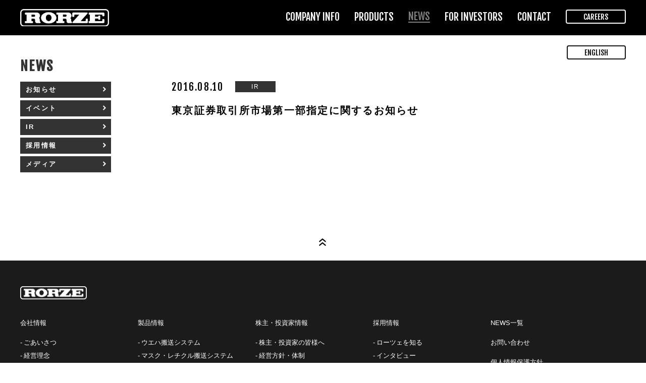

--- FILE ---
content_type: text/html; charset=UTF-8
request_url: https://www.rorze.com/news/2016/08/10/728/
body_size: 8536
content:
<!doctype html>
<html lang="ja">
<head>

<meta charset="UTF-8">
<meta name="viewport" content="width=1240">

<link rel="icon" href="/favicon.png">
<link rel="shortcut icon" href="/favicon.ico">

<title>東京証券取引所市場第一部指定に関するお知らせ | ローツェ株式会社</title>

		<!-- All in One SEO 4.4.5.1 - aioseo.com -->
		<meta name="robots" content="max-image-preview:large" />
		<link rel="canonical" href="https://www.rorze.com/news/2016/08/10/728/" />
		<meta name="generator" content="All in One SEO (AIOSEO) 4.4.5.1" />

		<!-- Google Tag Manager -->
<script>(function(w,d,s,l,i){w[l]=w[l]||[];w[l].push({'gtm.start':
new Date().getTime(),event:'gtm.js'});var f=d.getElementsByTagName(s)[0],
j=d.createElement(s),dl=l!='dataLayer'?'&l='+l:'';j.async=true;j.src=
'https://www.googletagmanager.com/gtm.js?id='+i+dl;f.parentNode.insertBefore(j,f);
})(window,document,'script','dataLayer','GTM-K2RNHDJH');</script>
<!-- End Google Tag Manager -->
		<meta property="og:locale" content="ja_JP" />
		<meta property="og:site_name" content="ローツェ株式会社 | ローツェ株式会社オフィシャルウェブサイト。" />
		<meta property="og:type" content="article" />
		<meta property="og:title" content="東京証券取引所市場第一部指定に関するお知らせ | ローツェ株式会社" />
		<meta property="og:url" content="https://www.rorze.com/news/2016/08/10/728/" />
		<meta property="og:image" content="https://www.rorze.com/wp_rorze/wp-content/uploads/2023/08/screenshot.png" />
		<meta property="og:image:secure_url" content="https://www.rorze.com/wp_rorze/wp-content/uploads/2023/08/screenshot.png" />
		<meta property="og:image:width" content="600" />
		<meta property="og:image:height" content="450" />
		<meta property="article:published_time" content="2016-08-09T15:00:19+00:00" />
		<meta property="article:modified_time" content="2016-12-04T08:24:19+00:00" />
		<meta property="article:publisher" content="https://www.facebook.com/rorzejapan" />
		<meta name="twitter:card" content="summary_large_image" />
		<meta name="twitter:site" content="@rorze_japan" />
		<meta name="twitter:title" content="東京証券取引所市場第一部指定に関するお知らせ | ローツェ株式会社" />
		<meta name="twitter:creator" content="@rorze_japan" />
		<meta name="twitter:image" content="https://www.rorze.com/wp_rorze/wp-content/uploads/2023/08/screenshot.png" />
		<script type="application/ld+json" class="aioseo-schema">
			{"@context":"https:\/\/schema.org","@graph":[{"@type":"BreadcrumbList","@id":"https:\/\/www.rorze.com\/news\/2016\/08\/10\/728\/#breadcrumblist","itemListElement":[{"@type":"ListItem","@id":"https:\/\/www.rorze.com\/#listItem","position":1,"item":{"@type":"WebPage","@id":"https:\/\/www.rorze.com\/","name":"\u30db\u30fc\u30e0","description":"\u30ed\u30fc\u30c4\u30a7\u682a\u5f0f\u4f1a\u793e\u30aa\u30d5\u30a3\u30b7\u30e3\u30eb\u30a6\u30a7\u30d6\u30b5\u30a4\u30c8\u3002\u30ed\u30fc\u30c4\u30a7\u30b0\u30eb\u30fc\u30d7\u3067\u306f\u534a\u5c0e\u4f53\u3084FPD\u88fd\u9020\u5de5\u7a0b\u3001\u30e9\u30a4\u30d5\u30b5\u30a4\u30a8\u30f3\u30b9\u9818\u57df\u306b\u5fc5\u8981\u4e0d\u53ef\u6b20\u306a\u4fe1\u983c\u6027\u306e\u9ad8\u3044\u30af\u30ea\u30fc\u30f3\u642c\u9001\u88c5\u7f6e\u3092\u4e16\u754c\u4e2d\u306b\u63d0\u4f9b\u3057\u3066\u304a\u308a\u307e\u3059\u3002","url":"https:\/\/www.rorze.com\/"},"nextItem":"https:\/\/www.rorze.com\/news\/2016\/#listItem"},{"@type":"ListItem","@id":"https:\/\/www.rorze.com\/news\/2016\/#listItem","position":2,"item":{"@type":"WebPage","@id":"https:\/\/www.rorze.com\/news\/2016\/","name":"2016","url":"https:\/\/www.rorze.com\/news\/2016\/"},"nextItem":"https:\/\/www.rorze.com\/news\/2016\/08\/#listItem","previousItem":"https:\/\/www.rorze.com\/#listItem"},{"@type":"ListItem","@id":"https:\/\/www.rorze.com\/news\/2016\/08\/#listItem","position":3,"item":{"@type":"WebPage","@id":"https:\/\/www.rorze.com\/news\/2016\/08\/","name":"August","url":"https:\/\/www.rorze.com\/news\/2016\/08\/"},"nextItem":"https:\/\/www.rorze.com\/news\/2016\/08\/10\/#listItem","previousItem":"https:\/\/www.rorze.com\/news\/2016\/#listItem"},{"@type":"ListItem","@id":"https:\/\/www.rorze.com\/news\/2016\/08\/10\/#listItem","position":4,"item":{"@type":"WebPage","@id":"https:\/\/www.rorze.com\/news\/2016\/08\/10\/","name":"9","url":"https:\/\/www.rorze.com\/news\/2016\/08\/10\/"},"previousItem":"https:\/\/www.rorze.com\/news\/2016\/08\/#listItem"}]},{"@type":"Organization","@id":"https:\/\/www.rorze.com\/#organization","name":"\u30ed\u30fc\u30c4\u30a7\u682a\u5f0f\u4f1a\u793e","url":"https:\/\/www.rorze.com\/","logo":{"@type":"ImageObject","url":"https:\/\/www.rorze.com\/wp_rorze\/wp-content\/uploads\/2023\/08\/screenshot.png","@id":"https:\/\/www.rorze.com\/#organizationLogo","width":600,"height":450},"image":{"@id":"https:\/\/www.rorze.com\/#organizationLogo"},"sameAs":["https:\/\/www.facebook.com\/rorzejapan","https:\/\/twitter.com\/rorze_japan","https:\/\/www.youtube.com\/channel\/UCiYxMZUdugGCwWJO3w5hUwA"]},{"@type":"Person","@id":"https:\/\/www.rorze.com\/blog\/author\/rorze\/#author","url":"https:\/\/www.rorze.com\/blog\/author\/rorze\/","name":"rorze"},{"@type":"WebPage","@id":"https:\/\/www.rorze.com\/news\/2016\/08\/10\/728\/#webpage","url":"https:\/\/www.rorze.com\/news\/2016\/08\/10\/728\/","name":"\u6771\u4eac\u8a3c\u5238\u53d6\u5f15\u6240\u5e02\u5834\u7b2c\u4e00\u90e8\u6307\u5b9a\u306b\u95a2\u3059\u308b\u304a\u77e5\u3089\u305b | \u30ed\u30fc\u30c4\u30a7\u682a\u5f0f\u4f1a\u793e","inLanguage":"ja","isPartOf":{"@id":"https:\/\/www.rorze.com\/#website"},"breadcrumb":{"@id":"https:\/\/www.rorze.com\/news\/2016\/08\/10\/728\/#breadcrumblist"},"author":{"@id":"https:\/\/www.rorze.com\/blog\/author\/rorze\/#author"},"creator":{"@id":"https:\/\/www.rorze.com\/blog\/author\/rorze\/#author"},"datePublished":"2016-08-09T15:00:19+09:00","dateModified":"2016-12-04T08:24:19+09:00"},{"@type":"WebSite","@id":"https:\/\/www.rorze.com\/#website","url":"https:\/\/www.rorze.com\/","name":"\u30ed\u30fc\u30c4\u30a7\u682a\u5f0f\u4f1a\u793e","description":"\u30ed\u30fc\u30c4\u30a7\u682a\u5f0f\u4f1a\u793e\u30aa\u30d5\u30a3\u30b7\u30e3\u30eb\u30a6\u30a7\u30d6\u30b5\u30a4\u30c8\u3002","inLanguage":"ja","publisher":{"@id":"https:\/\/www.rorze.com\/#organization"}}]}
		</script>
		<!-- All in One SEO -->

<link rel='stylesheet' id='wp-block-library-css' href='https://www.rorze.com/wp_rorze/wp-includes/css/dist/block-library/style.min.css?ver=f94409522463be9c975f51fa51050120' type='text/css' media='all' />
<style id='wp-block-library-inline-css' type='text/css'>
.vk-cols--reverse{flex-direction:row-reverse}.vk-cols--hasbtn{margin-bottom:0}.vk-cols--hasbtn>.row>.vk_gridColumn_item,.vk-cols--hasbtn>.wp-block-column{position:relative;padding-bottom:3em}.vk-cols--hasbtn>.row>.vk_gridColumn_item>.wp-block-buttons,.vk-cols--hasbtn>.row>.vk_gridColumn_item>.vk_button,.vk-cols--hasbtn>.wp-block-column>.wp-block-buttons,.vk-cols--hasbtn>.wp-block-column>.vk_button{position:absolute;bottom:0;width:100%}.vk-cols--fit.wp-block-columns{gap:0}.vk-cols--fit.wp-block-columns,.vk-cols--fit.wp-block-columns:not(.is-not-stacked-on-mobile){margin-top:0;margin-bottom:0;justify-content:space-between}.vk-cols--fit.wp-block-columns>.wp-block-column *:last-child,.vk-cols--fit.wp-block-columns:not(.is-not-stacked-on-mobile)>.wp-block-column *:last-child{margin-bottom:0}.vk-cols--fit.wp-block-columns>.wp-block-column>.wp-block-cover,.vk-cols--fit.wp-block-columns:not(.is-not-stacked-on-mobile)>.wp-block-column>.wp-block-cover{margin-top:0}.vk-cols--fit.wp-block-columns.has-background,.vk-cols--fit.wp-block-columns:not(.is-not-stacked-on-mobile).has-background{padding:0}@media(max-width: 599px){.vk-cols--fit.wp-block-columns:not(.has-background)>.wp-block-column:not(.has-background),.vk-cols--fit.wp-block-columns:not(.is-not-stacked-on-mobile):not(.has-background)>.wp-block-column:not(.has-background){padding-left:0 !important;padding-right:0 !important}}@media(min-width: 782px){.vk-cols--fit.wp-block-columns .block-editor-block-list__block.wp-block-column:not(:first-child),.vk-cols--fit.wp-block-columns>.wp-block-column:not(:first-child),.vk-cols--fit.wp-block-columns:not(.is-not-stacked-on-mobile) .block-editor-block-list__block.wp-block-column:not(:first-child),.vk-cols--fit.wp-block-columns:not(.is-not-stacked-on-mobile)>.wp-block-column:not(:first-child){margin-left:0}}@media(min-width: 600px)and (max-width: 781px){.vk-cols--fit.wp-block-columns .wp-block-column:nth-child(2n),.vk-cols--fit.wp-block-columns:not(.is-not-stacked-on-mobile) .wp-block-column:nth-child(2n){margin-left:0}.vk-cols--fit.wp-block-columns .wp-block-column:not(:only-child),.vk-cols--fit.wp-block-columns:not(.is-not-stacked-on-mobile) .wp-block-column:not(:only-child){flex-basis:50% !important}}.vk-cols--fit--gap1.wp-block-columns{gap:1px}@media(min-width: 600px)and (max-width: 781px){.vk-cols--fit--gap1.wp-block-columns .wp-block-column:not(:only-child){flex-basis:calc(50% - 1px) !important}}.vk-cols--fit.vk-cols--grid>.block-editor-block-list__block,.vk-cols--fit.vk-cols--grid>.wp-block-column,.vk-cols--fit.vk-cols--grid:not(.is-not-stacked-on-mobile)>.block-editor-block-list__block,.vk-cols--fit.vk-cols--grid:not(.is-not-stacked-on-mobile)>.wp-block-column{flex-basis:50%;box-sizing:border-box}@media(max-width: 599px){.vk-cols--fit.vk-cols--grid.vk-cols--grid--alignfull>.wp-block-column:nth-child(2)>.wp-block-cover,.vk-cols--fit.vk-cols--grid:not(.is-not-stacked-on-mobile).vk-cols--grid--alignfull>.wp-block-column:nth-child(2)>.wp-block-cover{width:100vw;margin-right:calc((100% - 100vw)/2);margin-left:calc((100% - 100vw)/2)}}@media(min-width: 600px){.vk-cols--fit.vk-cols--grid.vk-cols--grid--alignfull>.wp-block-column:nth-child(2)>.wp-block-cover,.vk-cols--fit.vk-cols--grid:not(.is-not-stacked-on-mobile).vk-cols--grid--alignfull>.wp-block-column:nth-child(2)>.wp-block-cover{margin-right:calc(100% - 50vw);width:50vw}}@media(min-width: 600px){.vk-cols--fit.vk-cols--grid.vk-cols--grid--alignfull.vk-cols--reverse>.wp-block-column,.vk-cols--fit.vk-cols--grid:not(.is-not-stacked-on-mobile).vk-cols--grid--alignfull.vk-cols--reverse>.wp-block-column{margin-left:0;margin-right:0}.vk-cols--fit.vk-cols--grid.vk-cols--grid--alignfull.vk-cols--reverse>.wp-block-column:nth-child(2)>.wp-block-cover,.vk-cols--fit.vk-cols--grid:not(.is-not-stacked-on-mobile).vk-cols--grid--alignfull.vk-cols--reverse>.wp-block-column:nth-child(2)>.wp-block-cover{margin-left:calc(100% - 50vw)}}.vk-cols--menu h2,.vk-cols--menu h3,.vk-cols--menu h4,.vk-cols--menu h5{margin-bottom:.2em;text-shadow:#000 0 0 10px}.vk-cols--menu h2:first-child,.vk-cols--menu h3:first-child,.vk-cols--menu h4:first-child,.vk-cols--menu h5:first-child{margin-top:0}.vk-cols--menu p{margin-bottom:1rem;text-shadow:#000 0 0 10px}.vk-cols--menu .wp-block-cover__inner-container:last-child{margin-bottom:0}.vk-cols--fitbnrs .wp-block-column .wp-block-cover:hover img{filter:unset}.vk-cols--fitbnrs .wp-block-column .wp-block-cover:hover{background-color:unset}.vk-cols--fitbnrs .wp-block-column .wp-block-cover:hover .wp-block-cover__image-background{filter:unset !important}.vk-cols--fitbnrs .wp-block-cover__inner-container{position:absolute;height:100%;width:100%}.vk-cols--fitbnrs .vk_button{height:100%;margin:0}.vk-cols--fitbnrs .vk_button .vk_button_btn,.vk-cols--fitbnrs .vk_button .btn{height:100%;width:100%;border:none;box-shadow:none;background-color:unset !important;transition:unset}.vk-cols--fitbnrs .vk_button .vk_button_btn:hover,.vk-cols--fitbnrs .vk_button .btn:hover{transition:unset}.vk-cols--fitbnrs .vk_button .vk_button_btn:after,.vk-cols--fitbnrs .vk_button .btn:after{border:none}.vk-cols--fitbnrs .vk_button .vk_button_link_txt{width:100%;position:absolute;top:50%;left:50%;transform:translateY(-50%) translateX(-50%);font-size:2rem;text-shadow:#000 0 0 10px}.vk-cols--fitbnrs .vk_button .vk_button_link_subCaption{width:100%;position:absolute;top:calc(50% + 2.2em);left:50%;transform:translateY(-50%) translateX(-50%);text-shadow:#000 0 0 10px}@media(min-width: 992px){.vk-cols--media.wp-block-columns{gap:3rem}}.vk-fit-map figure{margin-bottom:0}.vk-fit-map iframe{position:relative;margin-bottom:0;display:block;max-height:400px;width:100vw}.vk-fit-map:is(.alignfull,.alignwide) div{max-width:100%}.vk-table--th--width25 :where(tr>*:first-child){width:25%}.vk-table--th--width30 :where(tr>*:first-child){width:30%}.vk-table--th--width35 :where(tr>*:first-child){width:35%}.vk-table--th--width40 :where(tr>*:first-child){width:40%}.vk-table--th--bg-bright :where(tr>*:first-child){background-color:var(--wp--preset--color--bg-secondary, rgba(0, 0, 0, 0.05))}@media(max-width: 599px){.vk-table--mobile-block :is(th,td){width:100%;display:block}.vk-table--mobile-block.wp-block-table table :is(th,td){border-top:none}}.vk-table--width--th25 :where(tr>*:first-child){width:25%}.vk-table--width--th30 :where(tr>*:first-child){width:30%}.vk-table--width--th35 :where(tr>*:first-child){width:35%}.vk-table--width--th40 :where(tr>*:first-child){width:40%}.no-margin{margin:0}@media(max-width: 599px){.wp-block-image.vk-aligncenter--mobile>.alignright{float:none;margin-left:auto;margin-right:auto}.vk-no-padding-horizontal--mobile{padding-left:0 !important;padding-right:0 !important}}
</style>
<style id='wp-block-library-theme-inline-css' type='text/css'>
.wp-block-audio figcaption{color:#555;font-size:13px;text-align:center}.is-dark-theme .wp-block-audio figcaption{color:hsla(0,0%,100%,.65)}.wp-block-audio{margin:0 0 1em}.wp-block-code{border:1px solid #ccc;border-radius:4px;font-family:Menlo,Consolas,monaco,monospace;padding:.8em 1em}.wp-block-embed figcaption{color:#555;font-size:13px;text-align:center}.is-dark-theme .wp-block-embed figcaption{color:hsla(0,0%,100%,.65)}.wp-block-embed{margin:0 0 1em}.blocks-gallery-caption{color:#555;font-size:13px;text-align:center}.is-dark-theme .blocks-gallery-caption{color:hsla(0,0%,100%,.65)}.wp-block-image figcaption{color:#555;font-size:13px;text-align:center}.is-dark-theme .wp-block-image figcaption{color:hsla(0,0%,100%,.65)}.wp-block-image{margin:0 0 1em}.wp-block-pullquote{border-bottom:4px solid;border-top:4px solid;color:currentColor;margin-bottom:1.75em}.wp-block-pullquote cite,.wp-block-pullquote footer,.wp-block-pullquote__citation{color:currentColor;font-size:.8125em;font-style:normal;text-transform:uppercase}.wp-block-quote{border-left:.25em solid;margin:0 0 1.75em;padding-left:1em}.wp-block-quote cite,.wp-block-quote footer{color:currentColor;font-size:.8125em;font-style:normal;position:relative}.wp-block-quote.has-text-align-right{border-left:none;border-right:.25em solid;padding-left:0;padding-right:1em}.wp-block-quote.has-text-align-center{border:none;padding-left:0}.wp-block-quote.is-large,.wp-block-quote.is-style-large,.wp-block-quote.is-style-plain{border:none}.wp-block-search .wp-block-search__label{font-weight:700}.wp-block-search__button{border:1px solid #ccc;padding:.375em .625em}:where(.wp-block-group.has-background){padding:1.25em 2.375em}.wp-block-separator.has-css-opacity{opacity:.4}.wp-block-separator{border:none;border-bottom:2px solid;margin-left:auto;margin-right:auto}.wp-block-separator.has-alpha-channel-opacity{opacity:1}.wp-block-separator:not(.is-style-wide):not(.is-style-dots){width:100px}.wp-block-separator.has-background:not(.is-style-dots){border-bottom:none;height:1px}.wp-block-separator.has-background:not(.is-style-wide):not(.is-style-dots){height:2px}.wp-block-table{margin:0 0 1em}.wp-block-table td,.wp-block-table th{word-break:normal}.wp-block-table figcaption{color:#555;font-size:13px;text-align:center}.is-dark-theme .wp-block-table figcaption{color:hsla(0,0%,100%,.65)}.wp-block-video figcaption{color:#555;font-size:13px;text-align:center}.is-dark-theme .wp-block-video figcaption{color:hsla(0,0%,100%,.65)}.wp-block-video{margin:0 0 1em}.wp-block-template-part.has-background{margin-bottom:0;margin-top:0;padding:1.25em 2.375em}
</style>
<link rel='stylesheet' id='classic-theme-styles-css' href='https://www.rorze.com/wp_rorze/wp-includes/css/classic-themes.min.css?ver=f94409522463be9c975f51fa51050120' type='text/css' media='all' />
<style id='global-styles-inline-css' type='text/css'>
body{--wp--preset--color--black: #000000;--wp--preset--color--cyan-bluish-gray: #abb8c3;--wp--preset--color--white: #ffffff;--wp--preset--color--pale-pink: #f78da7;--wp--preset--color--vivid-red: #cf2e2e;--wp--preset--color--luminous-vivid-orange: #ff6900;--wp--preset--color--luminous-vivid-amber: #fcb900;--wp--preset--color--light-green-cyan: #7bdcb5;--wp--preset--color--vivid-green-cyan: #00d084;--wp--preset--color--pale-cyan-blue: #8ed1fc;--wp--preset--color--vivid-cyan-blue: #0693e3;--wp--preset--color--vivid-purple: #9b51e0;--wp--preset--gradient--vivid-cyan-blue-to-vivid-purple: linear-gradient(135deg,rgba(6,147,227,1) 0%,rgb(155,81,224) 100%);--wp--preset--gradient--light-green-cyan-to-vivid-green-cyan: linear-gradient(135deg,rgb(122,220,180) 0%,rgb(0,208,130) 100%);--wp--preset--gradient--luminous-vivid-amber-to-luminous-vivid-orange: linear-gradient(135deg,rgba(252,185,0,1) 0%,rgba(255,105,0,1) 100%);--wp--preset--gradient--luminous-vivid-orange-to-vivid-red: linear-gradient(135deg,rgba(255,105,0,1) 0%,rgb(207,46,46) 100%);--wp--preset--gradient--very-light-gray-to-cyan-bluish-gray: linear-gradient(135deg,rgb(238,238,238) 0%,rgb(169,184,195) 100%);--wp--preset--gradient--cool-to-warm-spectrum: linear-gradient(135deg,rgb(74,234,220) 0%,rgb(151,120,209) 20%,rgb(207,42,186) 40%,rgb(238,44,130) 60%,rgb(251,105,98) 80%,rgb(254,248,76) 100%);--wp--preset--gradient--blush-light-purple: linear-gradient(135deg,rgb(255,206,236) 0%,rgb(152,150,240) 100%);--wp--preset--gradient--blush-bordeaux: linear-gradient(135deg,rgb(254,205,165) 0%,rgb(254,45,45) 50%,rgb(107,0,62) 100%);--wp--preset--gradient--luminous-dusk: linear-gradient(135deg,rgb(255,203,112) 0%,rgb(199,81,192) 50%,rgb(65,88,208) 100%);--wp--preset--gradient--pale-ocean: linear-gradient(135deg,rgb(255,245,203) 0%,rgb(182,227,212) 50%,rgb(51,167,181) 100%);--wp--preset--gradient--electric-grass: linear-gradient(135deg,rgb(202,248,128) 0%,rgb(113,206,126) 100%);--wp--preset--gradient--midnight: linear-gradient(135deg,rgb(2,3,129) 0%,rgb(40,116,252) 100%);--wp--preset--duotone--dark-grayscale: url('#wp-duotone-dark-grayscale');--wp--preset--duotone--grayscale: url('#wp-duotone-grayscale');--wp--preset--duotone--purple-yellow: url('#wp-duotone-purple-yellow');--wp--preset--duotone--blue-red: url('#wp-duotone-blue-red');--wp--preset--duotone--midnight: url('#wp-duotone-midnight');--wp--preset--duotone--magenta-yellow: url('#wp-duotone-magenta-yellow');--wp--preset--duotone--purple-green: url('#wp-duotone-purple-green');--wp--preset--duotone--blue-orange: url('#wp-duotone-blue-orange');--wp--preset--font-size--small: 13px;--wp--preset--font-size--medium: 20px;--wp--preset--font-size--large: 36px;--wp--preset--font-size--x-large: 42px;--wp--preset--spacing--20: 0.44rem;--wp--preset--spacing--30: 0.67rem;--wp--preset--spacing--40: 1rem;--wp--preset--spacing--50: 1.5rem;--wp--preset--spacing--60: 2.25rem;--wp--preset--spacing--70: 3.38rem;--wp--preset--spacing--80: 5.06rem;--wp--preset--shadow--natural: 6px 6px 9px rgba(0, 0, 0, 0.2);--wp--preset--shadow--deep: 12px 12px 50px rgba(0, 0, 0, 0.4);--wp--preset--shadow--sharp: 6px 6px 0px rgba(0, 0, 0, 0.2);--wp--preset--shadow--outlined: 6px 6px 0px -3px rgba(255, 255, 255, 1), 6px 6px rgba(0, 0, 0, 1);--wp--preset--shadow--crisp: 6px 6px 0px rgba(0, 0, 0, 1);}:where(.is-layout-flex){gap: 0.5em;}body .is-layout-flow > .alignleft{float: left;margin-inline-start: 0;margin-inline-end: 2em;}body .is-layout-flow > .alignright{float: right;margin-inline-start: 2em;margin-inline-end: 0;}body .is-layout-flow > .aligncenter{margin-left: auto !important;margin-right: auto !important;}body .is-layout-constrained > .alignleft{float: left;margin-inline-start: 0;margin-inline-end: 2em;}body .is-layout-constrained > .alignright{float: right;margin-inline-start: 2em;margin-inline-end: 0;}body .is-layout-constrained > .aligncenter{margin-left: auto !important;margin-right: auto !important;}body .is-layout-constrained > :where(:not(.alignleft):not(.alignright):not(.alignfull)){max-width: var(--wp--style--global--content-size);margin-left: auto !important;margin-right: auto !important;}body .is-layout-constrained > .alignwide{max-width: var(--wp--style--global--wide-size);}body .is-layout-flex{display: flex;}body .is-layout-flex{flex-wrap: wrap;align-items: center;}body .is-layout-flex > *{margin: 0;}:where(.wp-block-columns.is-layout-flex){gap: 2em;}.has-black-color{color: var(--wp--preset--color--black) !important;}.has-cyan-bluish-gray-color{color: var(--wp--preset--color--cyan-bluish-gray) !important;}.has-white-color{color: var(--wp--preset--color--white) !important;}.has-pale-pink-color{color: var(--wp--preset--color--pale-pink) !important;}.has-vivid-red-color{color: var(--wp--preset--color--vivid-red) !important;}.has-luminous-vivid-orange-color{color: var(--wp--preset--color--luminous-vivid-orange) !important;}.has-luminous-vivid-amber-color{color: var(--wp--preset--color--luminous-vivid-amber) !important;}.has-light-green-cyan-color{color: var(--wp--preset--color--light-green-cyan) !important;}.has-vivid-green-cyan-color{color: var(--wp--preset--color--vivid-green-cyan) !important;}.has-pale-cyan-blue-color{color: var(--wp--preset--color--pale-cyan-blue) !important;}.has-vivid-cyan-blue-color{color: var(--wp--preset--color--vivid-cyan-blue) !important;}.has-vivid-purple-color{color: var(--wp--preset--color--vivid-purple) !important;}.has-black-background-color{background-color: var(--wp--preset--color--black) !important;}.has-cyan-bluish-gray-background-color{background-color: var(--wp--preset--color--cyan-bluish-gray) !important;}.has-white-background-color{background-color: var(--wp--preset--color--white) !important;}.has-pale-pink-background-color{background-color: var(--wp--preset--color--pale-pink) !important;}.has-vivid-red-background-color{background-color: var(--wp--preset--color--vivid-red) !important;}.has-luminous-vivid-orange-background-color{background-color: var(--wp--preset--color--luminous-vivid-orange) !important;}.has-luminous-vivid-amber-background-color{background-color: var(--wp--preset--color--luminous-vivid-amber) !important;}.has-light-green-cyan-background-color{background-color: var(--wp--preset--color--light-green-cyan) !important;}.has-vivid-green-cyan-background-color{background-color: var(--wp--preset--color--vivid-green-cyan) !important;}.has-pale-cyan-blue-background-color{background-color: var(--wp--preset--color--pale-cyan-blue) !important;}.has-vivid-cyan-blue-background-color{background-color: var(--wp--preset--color--vivid-cyan-blue) !important;}.has-vivid-purple-background-color{background-color: var(--wp--preset--color--vivid-purple) !important;}.has-black-border-color{border-color: var(--wp--preset--color--black) !important;}.has-cyan-bluish-gray-border-color{border-color: var(--wp--preset--color--cyan-bluish-gray) !important;}.has-white-border-color{border-color: var(--wp--preset--color--white) !important;}.has-pale-pink-border-color{border-color: var(--wp--preset--color--pale-pink) !important;}.has-vivid-red-border-color{border-color: var(--wp--preset--color--vivid-red) !important;}.has-luminous-vivid-orange-border-color{border-color: var(--wp--preset--color--luminous-vivid-orange) !important;}.has-luminous-vivid-amber-border-color{border-color: var(--wp--preset--color--luminous-vivid-amber) !important;}.has-light-green-cyan-border-color{border-color: var(--wp--preset--color--light-green-cyan) !important;}.has-vivid-green-cyan-border-color{border-color: var(--wp--preset--color--vivid-green-cyan) !important;}.has-pale-cyan-blue-border-color{border-color: var(--wp--preset--color--pale-cyan-blue) !important;}.has-vivid-cyan-blue-border-color{border-color: var(--wp--preset--color--vivid-cyan-blue) !important;}.has-vivid-purple-border-color{border-color: var(--wp--preset--color--vivid-purple) !important;}.has-vivid-cyan-blue-to-vivid-purple-gradient-background{background: var(--wp--preset--gradient--vivid-cyan-blue-to-vivid-purple) !important;}.has-light-green-cyan-to-vivid-green-cyan-gradient-background{background: var(--wp--preset--gradient--light-green-cyan-to-vivid-green-cyan) !important;}.has-luminous-vivid-amber-to-luminous-vivid-orange-gradient-background{background: var(--wp--preset--gradient--luminous-vivid-amber-to-luminous-vivid-orange) !important;}.has-luminous-vivid-orange-to-vivid-red-gradient-background{background: var(--wp--preset--gradient--luminous-vivid-orange-to-vivid-red) !important;}.has-very-light-gray-to-cyan-bluish-gray-gradient-background{background: var(--wp--preset--gradient--very-light-gray-to-cyan-bluish-gray) !important;}.has-cool-to-warm-spectrum-gradient-background{background: var(--wp--preset--gradient--cool-to-warm-spectrum) !important;}.has-blush-light-purple-gradient-background{background: var(--wp--preset--gradient--blush-light-purple) !important;}.has-blush-bordeaux-gradient-background{background: var(--wp--preset--gradient--blush-bordeaux) !important;}.has-luminous-dusk-gradient-background{background: var(--wp--preset--gradient--luminous-dusk) !important;}.has-pale-ocean-gradient-background{background: var(--wp--preset--gradient--pale-ocean) !important;}.has-electric-grass-gradient-background{background: var(--wp--preset--gradient--electric-grass) !important;}.has-midnight-gradient-background{background: var(--wp--preset--gradient--midnight) !important;}.has-small-font-size{font-size: var(--wp--preset--font-size--small) !important;}.has-medium-font-size{font-size: var(--wp--preset--font-size--medium) !important;}.has-large-font-size{font-size: var(--wp--preset--font-size--large) !important;}.has-x-large-font-size{font-size: var(--wp--preset--font-size--x-large) !important;}
.wp-block-navigation a:where(:not(.wp-element-button)){color: inherit;}
:where(.wp-block-columns.is-layout-flex){gap: 2em;}
.wp-block-pullquote{font-size: 1.5em;line-height: 1.6;}
</style>
<link rel='stylesheet' id='contact-form-7-css' href='https://www.rorze.com/wp_rorze/wp-content/plugins/contact-form-7/includes/css/styles.css?ver=5.8' type='text/css' media='all' />
<link rel='stylesheet' id='dashicons-css' href='https://www.rorze.com/wp_rorze/wp-includes/css/dashicons.min.css?ver=f94409522463be9c975f51fa51050120' type='text/css' media='all' />
<link rel='stylesheet' id='thickbox-css' href='https://www.rorze.com/wp_rorze/wp-includes/js/thickbox/thickbox.css?ver=f94409522463be9c975f51fa51050120' type='text/css' media='all' />
<link rel='stylesheet' id='formzu_plugin_client-css' href='https://www.rorze.com/wp_rorze/wp-content/plugins/formzu-wp/css/formzu_plugin_client.css?ver=1695005061' type='text/css' media='all' />
<link rel='stylesheet' id='rorze-base-css' href='https://www.rorze.com/wp_rorze/wp-content/themes/rorze-jp-theme/resources/css/base.css?ver=20260120075508' type='text/css' media='all' />
<link rel='stylesheet' id='rorze-sub-css' href='https://www.rorze.com/wp_rorze/wp-content/themes/rorze-jp-theme/resources/css/sub.css?ver=20260120075508' type='text/css' media='all' />
<link rel='stylesheet' id='rorze-news-css' href='https://www.rorze.com/wp_rorze/wp-content/themes/rorze-jp-theme/resources/css/news.css?ver=20260120075508' type='text/css' media='all' />
<link rel='stylesheet' id='rorze-custom-css' href='https://www.rorze.com/wp_rorze/wp-content/themes/rorze-jp-theme/resources/css/custom.css?ver=20260120075508' type='text/css' media='all' />
<link rel='shortlink' href='https://www.rorze.com/?p=728' />
		<style type="text/css" id="wp-custom-css">
			/* 全てのバッジを非表示 */
.grecaptcha-badge { visibility: hidden; }
/* お問い合わせページとその子ページのみを表示 */
body.contact .grecaptcha-badge { visibility: visible; }		</style>
		

<!--[if lt IE 9]>
<script src="https://www.rorze.com/wp_rorze/wp-content/themes/rorze-jp-theme/resources/js/html5shiv.min.js"></script>
<script src="https://www.rorze.com/wp_rorze/wp-content/themes/rorze-jp-theme/resources/js/IE9.js"></script>
<![endif]-->

</head>

<body id="Top" class="news-template-default single single-news postid-728 single-format-standard wp-embed-responsive sub news">

<!-- Google Tag Manager (noscript) -->
<noscript><iframe src="https://www.googletagmanager.com/ns.html?id=GTM-K2RNHDJH"
height="0" width="0" style="display:none;visibility:hidden"></iframe></noscript>
<!-- End Google Tag Manager (noscript) -->

<header class="header">
  <div class="inner">
    <h1><a href="https://www.rorze.com/"><img src="https://www.rorze.com/wp_rorze/wp-content/themes/rorze-jp-theme/resources/images/base/spacer.png" alt="image" title="ローツェ株式会社 / RORZE" class="logo"></a></h1>
<nav class="pcMenu hiddenSp">
  <ul>
    <li><a href="https://www.rorze.com/company/">COMPANY INFO</a></li>
    <li><a href="https://www.rorze.com/products/">PRODUCTS</a></li>
    <li><a href="https://www.rorze.com/news/">NEWS</a></li>
    <li><a href="https://www.rorze.com/ir/">FOR INVESTORS</a></li>
    <li><a href="/contact/">CONTACT</a></li>
    <li class="btn"><a href="/recruit/">CAREERS</a></li>
  </ul>
</nav>
  </div>

<nav class="spMenu hiddenPc">
  <span class="opnBtn">&nbsp;</span>
  <ul class="opnCont">
    <li><a href="https://www.rorze.com/company/">会社情報</a>
      <span class="opnBtn"></span>
      <ul class="opnCont">
        <li><a href="https://www.rorze.com/company/">ごあいさつ</a></li>
        <li><a href="https://www.rorze.com/company/philosophy/">経営理念</a></li>
        <li><a href="https://www.rorze.com/company/strength/">当社の強み</a></li>
        <li><a href="https://www.rorze.com/company/overview/">会社概要</a></li>
        <li><a href="https://www.rorze.com/company/base/">国内・海外拠点</a></li>
        <li><a href="https://www.rorze.com/company/history/">沿革</a></li>
        <li><a href="https://www.rorze.com/company/sustainability/">サステナビリティ</a></li>      </ul>
    </li>
    
    <li><a href="https://www.rorze.com/products/">製品情報</a>
      <span class="opnBtn"></span>
      <ul class="opnCont">
        <li><a href="https://www.rorze.com/products_category/wafer-transfer-system/">ウエハ搬送システム</a></li>
        <li><a href="https://www.rorze.com/products_category/mask-reticle/">マスク・レチクル搬送システム</a></li>
        <li><a href="https://www.rorze.com/products_category/life-science/">ライフサイエンス関連製品</a></li>
        <li><a href="https://www.rorze.com/products_category/software-solution/">ソフトウェアソリューション</a></li>
        <li><a href="https://www.rorze.com/products_category/control-equipment/">制御機器</a></li>
      </ul>
    </li>
    
    <li><a href="/ir/">株主・投資家情報</a>
      <span class="opnBtn"></span>
      <ul class="opnCont">
        <li><a href="/ir/message">株主・投資家の皆様へ</a></li>
        <li><a href="/ir/management">経営方針・体制</a></li>
        <li><a href="/ir/finance">財務データ</a></li>
        <li><a href="/ir_news/">IRニュース</a></li>
        <li><a href="/ir/calender">IRカレンダー</a></li>
        <li><a href="/ir/library">IRライブラリ</a></li>
        <li><a href="http://stocks.finance.yahoo.co.jp/stocks/detail/?code=6323.T" target="_blank" rel="noopener">株価情報（Yahoo!ファイナンス）</a></li>
        <li><a href="/ir/stockinfo">株式情報</a></li>
        <li><a href="/ir/faq">よくあるご質問</a></li>
        <li><a href="/ir/disclaimer">免責事項</a></li>
        <li><a href="/ir/disclosure">ディスクロージャーポリシー</a></li>
        <li><a href="/ir/denshikoukoku">電子公告</a></li>
      </ul>
    </li>
    
    <li><a href="/recruit/">採用情報</a>
      <span class="opnBtn"></span>
      <ul class="opnCont">
        <li><a href="/recruit/special">ローツェを知る</a></li>
        <li><a href="/recruit/interview">インタビュー</a></li>
        <li><a href="/recruit/new">新卒採用情報</a></li>
        <li><a href="/recruit/career">キャリア採用情報</a></li>
        <li><a href="/recruit/permatemp">契約/準社員採用情報</a></li>
        <li><a href="/recruit/briefing">説明会情報</a></li>
      </ul>
    </li>
    
    <li><a href="https://www.rorze.com/news/">NEWS一覧</a></li>
    <li><a href="/contact/">お問い合わせ</a></li>
    <li><a href="https://www.rorze.com/privacy/">個人情報保護方針</a></li>
    <li class="dfont btn"><a href="https://www.rorze.com/en/news/2016/08/10/728/">English</a></li>
  </ul>
</nav>
</header>

<nav class="enNav dfont btn bgwh inner hiddenSp">
  <a href="https://www.rorze.com/en/news/2016/08/10/728/">ENGLISH</a>
</nav>

<article class="content wrap inner">
  
  <header class="pageHead">
    <h2 class="hiddenSp"><b class="dfont">NEWS</b></h2>
    <nav class="detailMenu cat hiddenSp">
<ul>
  <li><a href="https://www.rorze.com/news_category/notice/">お知らせ</a>
  </li>
  <li><a href="https://www.rorze.com/news_category/event/">イベント</a>
  </li>
  <li><a href="https://www.rorze.com/news_category/ir/">IR</a>
  </li>
  <li><a href="https://www.rorze.com/news_category/recruit/">採用情報</a>
  </li>
  <li><a href="https://www.rorze.com/news_category/media/">メディア</a>
  </li></ul>
    </nav>
  </header>
  
  <section class="sec">
    
    <header class="newsHead">
      <time datetime="2016-08-10">2016.08.10</time>
      <span class="cat">IR</span>
      <h2>東京証券取引所市場第一部指定に関するお知らせ</h2>
    </header>
    
    <div class="entry">
    </div>
    
  </section>
  
</article>

<div class="pagetop">
  <a href="#Top">Page Top</a>
</div>

<footer class="footer">
  <nav class="sitemap inner">
    <h2><a href="https://www.rorze.com/"><img src="https://www.rorze.com/wp_rorze/wp-content/themes/rorze-jp-theme/resources/images/base/spacer.png" alt="image" title="ローツェ株式会社 / RORZE" class="logo"></a></h2>
    <ul>
      <li><a href="https://www.rorze.com/company/">会社情報</a>
        <ul>
        <li><a href="https://www.rorze.com/company/">ごあいさつ</a></li>
        <li><a href="https://www.rorze.com/company/philosophy/">経営理念</a></li>
        <li><a href="https://www.rorze.com/company/strength/">当社の強み</a></li>
        <li><a href="https://www.rorze.com/company/overview/">会社概要</a></li>
        <li><a href="https://www.rorze.com/company/base/">国内・海外拠点</a></li>
        <li><a href="https://www.rorze.com/company/history/">沿革</a></li>
        <li><a href="https://www.rorze.com/company/sustainability/">サステナビリティ</a></li>        </ul>
      </li>
      
      <li><a href="https://www.rorze.com/products/">製品情報</a>
        <ul>
          <li><a href="https://www.rorze.com/products_category/wafer-transfer-system/">ウエハ搬送システム</a></li>
          <li><a href="https://www.rorze.com/products_category/mask-reticle/">マスク・レチクル搬送システム</a></li>
          <li><a href="https://www.rorze.com/products_category/life-science/">ライフサイエンス関連製品</a></li>
          <li><a href="https://www.rorze.com/products_category/software-solution/">ソフトウェアソリューション</a></li>
          <li><a href="https://www.rorze.com/products_category/control-equipment/">制御機器</a></li>
        </ul>
      </li>
      
      <li><a href="/ir/">株主・投資家情報</a>
        <ul>
          <li><a href="/ir/message">株主・投資家の皆様へ</a></li>
          <li><a href="/ir/management">経営方針・体制</a></li>
          <li><a href="/ir/finance">財務データ</a></li>
          <li><a href="/news_category/ir/">IRニュース</a></li>
          <li><a href="/ir/calender">IRカレンダー</a></li>
          <li><a href="/ir/library">IRライブラリ</a></li>
          <li><a href="http://stocks.finance.yahoo.co.jp/stocks/detail/?code=6323.T" target="_blank" rel="noopener">株価情報（Yahoo!ファイナンス）</a></li>
          <li><a href="/ir/stockinfo">株式情報</a></li>
          <li><a href="/ir/faq">よくあるご質問</a></li>
          <li><a href="/ir/disclaimer">免責事項</a></li>
          <li><a href="/ir/disclosure/">ディスクロージャーポリシー</a></li>
          <li><a href="/ir/denshikoukoku/">電子公告</a></li>
        </ul>
      </li>
      
      <li><a href="/recruit/">採用情報</a>
        <ul>
          <li><a href="/recruit/special">ローツェを知る</a></li>
          <li><a href="/recruit/interview">インタビュー</a></li>
          <li><a href="/recruit/new">新卒採用情報</a></li>
          <li><a href="/recruit/career">キャリア採用情報</a></li>
          <li><a href="/recruit/permatemp">契約/準社員採用情報</a></li>
          <li><a href="/recruit/briefing">説明会情報</a></li>
        </ul>
      </li>
      
      <li><a href="https://www.rorze.com/news/">NEWS一覧</a></li>
      <li><a href="/contact/">お問い合わせ</a></li>
      <li><a href="https://www.rorze.com/privacy/">個人情報保護方針</a></li>
      <li>
        <ul>
          <li><a href="http://www.rorzerobotech.com/" target="_blank">RORZE ROBOTECH CO., LTD.</a></li>
          <li><a href="http://www.rorzeautomation.com/" target="_blank">RORZE AUTOMATION, INC.</a></li>
          <li><a href="http://www.rorze.com.tw/en" target="_blank">RORZE TECHNOLOGY, INC.</a></li>
          <li><a href="http://www.rorze.co.kr/" target="_blank">RORZE SYSTEMS CORPORATION</a></li>
          <li><a href="http://www.rorze.com.cn/" target="_blank">RORZE CREATECH CO., LTD.</a></li>
          <li><a href="https://rorze-ias.com/" target="_blank">RORZE IAS Inc.</a></li>
          <li><a href="https://www.rorze-ls.com/" target="_blank">RORZE LIFESCIENCE, INC.</a></li>
        </ul>
      </li>
      <li><a href="https://www.rorze.com/en/news/2016/08/10/728/">English</a></li>
    </ul>
    
    <ul class="btn">
      <li><a href="/contact/">お問い合わせフォーム</a></li>
    </ul>
  </nav>
  
  <p class="copy inner">&copy; RORZE CORPORATION All rights reserved.</p>
</footer>

<script type='text/javascript' src='https://www.rorze.com/wp_rorze/wp-content/plugins/contact-form-7/includes/swv/js/index.js?ver=5.8' id='swv-js'></script>
<script type='text/javascript' id='contact-form-7-js-extra'>
/* <![CDATA[ */
var wpcf7 = {"api":{"root":"https:\/\/www.rorze.com\/wp-json\/","namespace":"contact-form-7\/v1"}};
/* ]]> */
</script>
<script type='text/javascript' src='https://www.rorze.com/wp_rorze/wp-content/plugins/contact-form-7/includes/js/index.js?ver=5.8' id='contact-form-7-js'></script>
<script type='text/javascript' src='https://www.rorze.com/wp_rorze/wp-includes/js/jquery/jquery.min.js?ver=3.6.4' id='jquery-core-js'></script>
<script type='text/javascript' src='https://www.rorze.com/wp_rorze/wp-includes/js/jquery/jquery-migrate.min.js?ver=3.4.0' id='jquery-migrate-js'></script>
<script type='text/javascript' id='thickbox-js-extra'>
/* <![CDATA[ */
var thickboxL10n = {"next":"\u6b21\u3078 >","prev":"< \u524d\u3078","image":"\u753b\u50cf","of":"\/","close":"\u9589\u3058\u308b","noiframes":"\u3053\u306e\u6a5f\u80fd\u3067\u306f iframe \u304c\u5fc5\u8981\u3067\u3059\u3002\u73fe\u5728 iframe \u3092\u7121\u52b9\u5316\u3057\u3066\u3044\u308b\u304b\u3001\u5bfe\u5fdc\u3057\u3066\u3044\u306a\u3044\u30d6\u30e9\u30a6\u30b6\u30fc\u3092\u4f7f\u3063\u3066\u3044\u308b\u3088\u3046\u3067\u3059\u3002","loadingAnimation":"https:\/\/www.rorze.com\/wp_rorze\/wp-includes\/js\/thickbox\/loadingAnimation.gif"};
/* ]]> */
</script>
<script type='text/javascript' src='https://www.rorze.com/wp_rorze/wp-includes/js/thickbox/thickbox.js?ver=3.1-20121105' id='thickbox-js'></script>
<script type='text/javascript' src='https://www.rorze.com/wp_rorze/wp-content/plugins/formzu-wp/js/trim_formzu_fixed_widget_layer.js?ver=1695005043' id='trim_formzu_fixed_widget_layer-js'></script>
<script type='text/javascript' src='https://www.rorze.com/wp_rorze/wp-content/plugins/formzu-wp/js/formzu_resize_thickbox.js?ver=1695005043' id='formzu_resize_thickbox-js'></script>
<script type='text/javascript' src='https://www.rorze.com/wp_rorze/wp-content/themes/rorze-jp-theme/resources/js/head.js?ver=20260120075508' id='rorze-head-js'></script>
<script type='text/javascript' src='https://www.rorze.com/wp_rorze/wp-content/themes/rorze-jp-theme/resources/js/base.js?ver=20260120075508' id='rorze-base-js'></script>
<script type='text/javascript' src='https://www.google.com/recaptcha/api.js?render=6LfcrncfAAAAAJJTY4TinKfJ5rLuXgs5xA87Acg7&#038;ver=3.0' id='google-recaptcha-js'></script>
<script type='text/javascript' src='https://www.rorze.com/wp_rorze/wp-includes/js/dist/vendor/wp-polyfill-inert.min.js?ver=3.1.2' id='wp-polyfill-inert-js'></script>
<script type='text/javascript' src='https://www.rorze.com/wp_rorze/wp-includes/js/dist/vendor/regenerator-runtime.min.js?ver=0.13.11' id='regenerator-runtime-js'></script>
<script type='text/javascript' src='https://www.rorze.com/wp_rorze/wp-includes/js/dist/vendor/wp-polyfill.min.js?ver=3.15.0' id='wp-polyfill-js'></script>
<script type='text/javascript' id='wpcf7-recaptcha-js-extra'>
/* <![CDATA[ */
var wpcf7_recaptcha = {"sitekey":"6LfcrncfAAAAAJJTY4TinKfJ5rLuXgs5xA87Acg7","actions":{"homepage":"homepage","contactform":"contactform"}};
/* ]]> */
</script>
<script type='text/javascript' src='https://www.rorze.com/wp_rorze/wp-content/plugins/contact-form-7/modules/recaptcha/index.js?ver=5.8' id='wpcf7-recaptcha-js'></script>

</body>
</html>


--- FILE ---
content_type: text/html; charset=utf-8
request_url: https://www.google.com/recaptcha/api2/anchor?ar=1&k=6LfcrncfAAAAAJJTY4TinKfJ5rLuXgs5xA87Acg7&co=aHR0cHM6Ly93d3cucm9yemUuY29tOjQ0Mw..&hl=en&v=PoyoqOPhxBO7pBk68S4YbpHZ&size=invisible&anchor-ms=20000&execute-ms=30000&cb=ya3h11kxu9k1
body_size: 48495
content:
<!DOCTYPE HTML><html dir="ltr" lang="en"><head><meta http-equiv="Content-Type" content="text/html; charset=UTF-8">
<meta http-equiv="X-UA-Compatible" content="IE=edge">
<title>reCAPTCHA</title>
<style type="text/css">
/* cyrillic-ext */
@font-face {
  font-family: 'Roboto';
  font-style: normal;
  font-weight: 400;
  font-stretch: 100%;
  src: url(//fonts.gstatic.com/s/roboto/v48/KFO7CnqEu92Fr1ME7kSn66aGLdTylUAMa3GUBHMdazTgWw.woff2) format('woff2');
  unicode-range: U+0460-052F, U+1C80-1C8A, U+20B4, U+2DE0-2DFF, U+A640-A69F, U+FE2E-FE2F;
}
/* cyrillic */
@font-face {
  font-family: 'Roboto';
  font-style: normal;
  font-weight: 400;
  font-stretch: 100%;
  src: url(//fonts.gstatic.com/s/roboto/v48/KFO7CnqEu92Fr1ME7kSn66aGLdTylUAMa3iUBHMdazTgWw.woff2) format('woff2');
  unicode-range: U+0301, U+0400-045F, U+0490-0491, U+04B0-04B1, U+2116;
}
/* greek-ext */
@font-face {
  font-family: 'Roboto';
  font-style: normal;
  font-weight: 400;
  font-stretch: 100%;
  src: url(//fonts.gstatic.com/s/roboto/v48/KFO7CnqEu92Fr1ME7kSn66aGLdTylUAMa3CUBHMdazTgWw.woff2) format('woff2');
  unicode-range: U+1F00-1FFF;
}
/* greek */
@font-face {
  font-family: 'Roboto';
  font-style: normal;
  font-weight: 400;
  font-stretch: 100%;
  src: url(//fonts.gstatic.com/s/roboto/v48/KFO7CnqEu92Fr1ME7kSn66aGLdTylUAMa3-UBHMdazTgWw.woff2) format('woff2');
  unicode-range: U+0370-0377, U+037A-037F, U+0384-038A, U+038C, U+038E-03A1, U+03A3-03FF;
}
/* math */
@font-face {
  font-family: 'Roboto';
  font-style: normal;
  font-weight: 400;
  font-stretch: 100%;
  src: url(//fonts.gstatic.com/s/roboto/v48/KFO7CnqEu92Fr1ME7kSn66aGLdTylUAMawCUBHMdazTgWw.woff2) format('woff2');
  unicode-range: U+0302-0303, U+0305, U+0307-0308, U+0310, U+0312, U+0315, U+031A, U+0326-0327, U+032C, U+032F-0330, U+0332-0333, U+0338, U+033A, U+0346, U+034D, U+0391-03A1, U+03A3-03A9, U+03B1-03C9, U+03D1, U+03D5-03D6, U+03F0-03F1, U+03F4-03F5, U+2016-2017, U+2034-2038, U+203C, U+2040, U+2043, U+2047, U+2050, U+2057, U+205F, U+2070-2071, U+2074-208E, U+2090-209C, U+20D0-20DC, U+20E1, U+20E5-20EF, U+2100-2112, U+2114-2115, U+2117-2121, U+2123-214F, U+2190, U+2192, U+2194-21AE, U+21B0-21E5, U+21F1-21F2, U+21F4-2211, U+2213-2214, U+2216-22FF, U+2308-230B, U+2310, U+2319, U+231C-2321, U+2336-237A, U+237C, U+2395, U+239B-23B7, U+23D0, U+23DC-23E1, U+2474-2475, U+25AF, U+25B3, U+25B7, U+25BD, U+25C1, U+25CA, U+25CC, U+25FB, U+266D-266F, U+27C0-27FF, U+2900-2AFF, U+2B0E-2B11, U+2B30-2B4C, U+2BFE, U+3030, U+FF5B, U+FF5D, U+1D400-1D7FF, U+1EE00-1EEFF;
}
/* symbols */
@font-face {
  font-family: 'Roboto';
  font-style: normal;
  font-weight: 400;
  font-stretch: 100%;
  src: url(//fonts.gstatic.com/s/roboto/v48/KFO7CnqEu92Fr1ME7kSn66aGLdTylUAMaxKUBHMdazTgWw.woff2) format('woff2');
  unicode-range: U+0001-000C, U+000E-001F, U+007F-009F, U+20DD-20E0, U+20E2-20E4, U+2150-218F, U+2190, U+2192, U+2194-2199, U+21AF, U+21E6-21F0, U+21F3, U+2218-2219, U+2299, U+22C4-22C6, U+2300-243F, U+2440-244A, U+2460-24FF, U+25A0-27BF, U+2800-28FF, U+2921-2922, U+2981, U+29BF, U+29EB, U+2B00-2BFF, U+4DC0-4DFF, U+FFF9-FFFB, U+10140-1018E, U+10190-1019C, U+101A0, U+101D0-101FD, U+102E0-102FB, U+10E60-10E7E, U+1D2C0-1D2D3, U+1D2E0-1D37F, U+1F000-1F0FF, U+1F100-1F1AD, U+1F1E6-1F1FF, U+1F30D-1F30F, U+1F315, U+1F31C, U+1F31E, U+1F320-1F32C, U+1F336, U+1F378, U+1F37D, U+1F382, U+1F393-1F39F, U+1F3A7-1F3A8, U+1F3AC-1F3AF, U+1F3C2, U+1F3C4-1F3C6, U+1F3CA-1F3CE, U+1F3D4-1F3E0, U+1F3ED, U+1F3F1-1F3F3, U+1F3F5-1F3F7, U+1F408, U+1F415, U+1F41F, U+1F426, U+1F43F, U+1F441-1F442, U+1F444, U+1F446-1F449, U+1F44C-1F44E, U+1F453, U+1F46A, U+1F47D, U+1F4A3, U+1F4B0, U+1F4B3, U+1F4B9, U+1F4BB, U+1F4BF, U+1F4C8-1F4CB, U+1F4D6, U+1F4DA, U+1F4DF, U+1F4E3-1F4E6, U+1F4EA-1F4ED, U+1F4F7, U+1F4F9-1F4FB, U+1F4FD-1F4FE, U+1F503, U+1F507-1F50B, U+1F50D, U+1F512-1F513, U+1F53E-1F54A, U+1F54F-1F5FA, U+1F610, U+1F650-1F67F, U+1F687, U+1F68D, U+1F691, U+1F694, U+1F698, U+1F6AD, U+1F6B2, U+1F6B9-1F6BA, U+1F6BC, U+1F6C6-1F6CF, U+1F6D3-1F6D7, U+1F6E0-1F6EA, U+1F6F0-1F6F3, U+1F6F7-1F6FC, U+1F700-1F7FF, U+1F800-1F80B, U+1F810-1F847, U+1F850-1F859, U+1F860-1F887, U+1F890-1F8AD, U+1F8B0-1F8BB, U+1F8C0-1F8C1, U+1F900-1F90B, U+1F93B, U+1F946, U+1F984, U+1F996, U+1F9E9, U+1FA00-1FA6F, U+1FA70-1FA7C, U+1FA80-1FA89, U+1FA8F-1FAC6, U+1FACE-1FADC, U+1FADF-1FAE9, U+1FAF0-1FAF8, U+1FB00-1FBFF;
}
/* vietnamese */
@font-face {
  font-family: 'Roboto';
  font-style: normal;
  font-weight: 400;
  font-stretch: 100%;
  src: url(//fonts.gstatic.com/s/roboto/v48/KFO7CnqEu92Fr1ME7kSn66aGLdTylUAMa3OUBHMdazTgWw.woff2) format('woff2');
  unicode-range: U+0102-0103, U+0110-0111, U+0128-0129, U+0168-0169, U+01A0-01A1, U+01AF-01B0, U+0300-0301, U+0303-0304, U+0308-0309, U+0323, U+0329, U+1EA0-1EF9, U+20AB;
}
/* latin-ext */
@font-face {
  font-family: 'Roboto';
  font-style: normal;
  font-weight: 400;
  font-stretch: 100%;
  src: url(//fonts.gstatic.com/s/roboto/v48/KFO7CnqEu92Fr1ME7kSn66aGLdTylUAMa3KUBHMdazTgWw.woff2) format('woff2');
  unicode-range: U+0100-02BA, U+02BD-02C5, U+02C7-02CC, U+02CE-02D7, U+02DD-02FF, U+0304, U+0308, U+0329, U+1D00-1DBF, U+1E00-1E9F, U+1EF2-1EFF, U+2020, U+20A0-20AB, U+20AD-20C0, U+2113, U+2C60-2C7F, U+A720-A7FF;
}
/* latin */
@font-face {
  font-family: 'Roboto';
  font-style: normal;
  font-weight: 400;
  font-stretch: 100%;
  src: url(//fonts.gstatic.com/s/roboto/v48/KFO7CnqEu92Fr1ME7kSn66aGLdTylUAMa3yUBHMdazQ.woff2) format('woff2');
  unicode-range: U+0000-00FF, U+0131, U+0152-0153, U+02BB-02BC, U+02C6, U+02DA, U+02DC, U+0304, U+0308, U+0329, U+2000-206F, U+20AC, U+2122, U+2191, U+2193, U+2212, U+2215, U+FEFF, U+FFFD;
}
/* cyrillic-ext */
@font-face {
  font-family: 'Roboto';
  font-style: normal;
  font-weight: 500;
  font-stretch: 100%;
  src: url(//fonts.gstatic.com/s/roboto/v48/KFO7CnqEu92Fr1ME7kSn66aGLdTylUAMa3GUBHMdazTgWw.woff2) format('woff2');
  unicode-range: U+0460-052F, U+1C80-1C8A, U+20B4, U+2DE0-2DFF, U+A640-A69F, U+FE2E-FE2F;
}
/* cyrillic */
@font-face {
  font-family: 'Roboto';
  font-style: normal;
  font-weight: 500;
  font-stretch: 100%;
  src: url(//fonts.gstatic.com/s/roboto/v48/KFO7CnqEu92Fr1ME7kSn66aGLdTylUAMa3iUBHMdazTgWw.woff2) format('woff2');
  unicode-range: U+0301, U+0400-045F, U+0490-0491, U+04B0-04B1, U+2116;
}
/* greek-ext */
@font-face {
  font-family: 'Roboto';
  font-style: normal;
  font-weight: 500;
  font-stretch: 100%;
  src: url(//fonts.gstatic.com/s/roboto/v48/KFO7CnqEu92Fr1ME7kSn66aGLdTylUAMa3CUBHMdazTgWw.woff2) format('woff2');
  unicode-range: U+1F00-1FFF;
}
/* greek */
@font-face {
  font-family: 'Roboto';
  font-style: normal;
  font-weight: 500;
  font-stretch: 100%;
  src: url(//fonts.gstatic.com/s/roboto/v48/KFO7CnqEu92Fr1ME7kSn66aGLdTylUAMa3-UBHMdazTgWw.woff2) format('woff2');
  unicode-range: U+0370-0377, U+037A-037F, U+0384-038A, U+038C, U+038E-03A1, U+03A3-03FF;
}
/* math */
@font-face {
  font-family: 'Roboto';
  font-style: normal;
  font-weight: 500;
  font-stretch: 100%;
  src: url(//fonts.gstatic.com/s/roboto/v48/KFO7CnqEu92Fr1ME7kSn66aGLdTylUAMawCUBHMdazTgWw.woff2) format('woff2');
  unicode-range: U+0302-0303, U+0305, U+0307-0308, U+0310, U+0312, U+0315, U+031A, U+0326-0327, U+032C, U+032F-0330, U+0332-0333, U+0338, U+033A, U+0346, U+034D, U+0391-03A1, U+03A3-03A9, U+03B1-03C9, U+03D1, U+03D5-03D6, U+03F0-03F1, U+03F4-03F5, U+2016-2017, U+2034-2038, U+203C, U+2040, U+2043, U+2047, U+2050, U+2057, U+205F, U+2070-2071, U+2074-208E, U+2090-209C, U+20D0-20DC, U+20E1, U+20E5-20EF, U+2100-2112, U+2114-2115, U+2117-2121, U+2123-214F, U+2190, U+2192, U+2194-21AE, U+21B0-21E5, U+21F1-21F2, U+21F4-2211, U+2213-2214, U+2216-22FF, U+2308-230B, U+2310, U+2319, U+231C-2321, U+2336-237A, U+237C, U+2395, U+239B-23B7, U+23D0, U+23DC-23E1, U+2474-2475, U+25AF, U+25B3, U+25B7, U+25BD, U+25C1, U+25CA, U+25CC, U+25FB, U+266D-266F, U+27C0-27FF, U+2900-2AFF, U+2B0E-2B11, U+2B30-2B4C, U+2BFE, U+3030, U+FF5B, U+FF5D, U+1D400-1D7FF, U+1EE00-1EEFF;
}
/* symbols */
@font-face {
  font-family: 'Roboto';
  font-style: normal;
  font-weight: 500;
  font-stretch: 100%;
  src: url(//fonts.gstatic.com/s/roboto/v48/KFO7CnqEu92Fr1ME7kSn66aGLdTylUAMaxKUBHMdazTgWw.woff2) format('woff2');
  unicode-range: U+0001-000C, U+000E-001F, U+007F-009F, U+20DD-20E0, U+20E2-20E4, U+2150-218F, U+2190, U+2192, U+2194-2199, U+21AF, U+21E6-21F0, U+21F3, U+2218-2219, U+2299, U+22C4-22C6, U+2300-243F, U+2440-244A, U+2460-24FF, U+25A0-27BF, U+2800-28FF, U+2921-2922, U+2981, U+29BF, U+29EB, U+2B00-2BFF, U+4DC0-4DFF, U+FFF9-FFFB, U+10140-1018E, U+10190-1019C, U+101A0, U+101D0-101FD, U+102E0-102FB, U+10E60-10E7E, U+1D2C0-1D2D3, U+1D2E0-1D37F, U+1F000-1F0FF, U+1F100-1F1AD, U+1F1E6-1F1FF, U+1F30D-1F30F, U+1F315, U+1F31C, U+1F31E, U+1F320-1F32C, U+1F336, U+1F378, U+1F37D, U+1F382, U+1F393-1F39F, U+1F3A7-1F3A8, U+1F3AC-1F3AF, U+1F3C2, U+1F3C4-1F3C6, U+1F3CA-1F3CE, U+1F3D4-1F3E0, U+1F3ED, U+1F3F1-1F3F3, U+1F3F5-1F3F7, U+1F408, U+1F415, U+1F41F, U+1F426, U+1F43F, U+1F441-1F442, U+1F444, U+1F446-1F449, U+1F44C-1F44E, U+1F453, U+1F46A, U+1F47D, U+1F4A3, U+1F4B0, U+1F4B3, U+1F4B9, U+1F4BB, U+1F4BF, U+1F4C8-1F4CB, U+1F4D6, U+1F4DA, U+1F4DF, U+1F4E3-1F4E6, U+1F4EA-1F4ED, U+1F4F7, U+1F4F9-1F4FB, U+1F4FD-1F4FE, U+1F503, U+1F507-1F50B, U+1F50D, U+1F512-1F513, U+1F53E-1F54A, U+1F54F-1F5FA, U+1F610, U+1F650-1F67F, U+1F687, U+1F68D, U+1F691, U+1F694, U+1F698, U+1F6AD, U+1F6B2, U+1F6B9-1F6BA, U+1F6BC, U+1F6C6-1F6CF, U+1F6D3-1F6D7, U+1F6E0-1F6EA, U+1F6F0-1F6F3, U+1F6F7-1F6FC, U+1F700-1F7FF, U+1F800-1F80B, U+1F810-1F847, U+1F850-1F859, U+1F860-1F887, U+1F890-1F8AD, U+1F8B0-1F8BB, U+1F8C0-1F8C1, U+1F900-1F90B, U+1F93B, U+1F946, U+1F984, U+1F996, U+1F9E9, U+1FA00-1FA6F, U+1FA70-1FA7C, U+1FA80-1FA89, U+1FA8F-1FAC6, U+1FACE-1FADC, U+1FADF-1FAE9, U+1FAF0-1FAF8, U+1FB00-1FBFF;
}
/* vietnamese */
@font-face {
  font-family: 'Roboto';
  font-style: normal;
  font-weight: 500;
  font-stretch: 100%;
  src: url(//fonts.gstatic.com/s/roboto/v48/KFO7CnqEu92Fr1ME7kSn66aGLdTylUAMa3OUBHMdazTgWw.woff2) format('woff2');
  unicode-range: U+0102-0103, U+0110-0111, U+0128-0129, U+0168-0169, U+01A0-01A1, U+01AF-01B0, U+0300-0301, U+0303-0304, U+0308-0309, U+0323, U+0329, U+1EA0-1EF9, U+20AB;
}
/* latin-ext */
@font-face {
  font-family: 'Roboto';
  font-style: normal;
  font-weight: 500;
  font-stretch: 100%;
  src: url(//fonts.gstatic.com/s/roboto/v48/KFO7CnqEu92Fr1ME7kSn66aGLdTylUAMa3KUBHMdazTgWw.woff2) format('woff2');
  unicode-range: U+0100-02BA, U+02BD-02C5, U+02C7-02CC, U+02CE-02D7, U+02DD-02FF, U+0304, U+0308, U+0329, U+1D00-1DBF, U+1E00-1E9F, U+1EF2-1EFF, U+2020, U+20A0-20AB, U+20AD-20C0, U+2113, U+2C60-2C7F, U+A720-A7FF;
}
/* latin */
@font-face {
  font-family: 'Roboto';
  font-style: normal;
  font-weight: 500;
  font-stretch: 100%;
  src: url(//fonts.gstatic.com/s/roboto/v48/KFO7CnqEu92Fr1ME7kSn66aGLdTylUAMa3yUBHMdazQ.woff2) format('woff2');
  unicode-range: U+0000-00FF, U+0131, U+0152-0153, U+02BB-02BC, U+02C6, U+02DA, U+02DC, U+0304, U+0308, U+0329, U+2000-206F, U+20AC, U+2122, U+2191, U+2193, U+2212, U+2215, U+FEFF, U+FFFD;
}
/* cyrillic-ext */
@font-face {
  font-family: 'Roboto';
  font-style: normal;
  font-weight: 900;
  font-stretch: 100%;
  src: url(//fonts.gstatic.com/s/roboto/v48/KFO7CnqEu92Fr1ME7kSn66aGLdTylUAMa3GUBHMdazTgWw.woff2) format('woff2');
  unicode-range: U+0460-052F, U+1C80-1C8A, U+20B4, U+2DE0-2DFF, U+A640-A69F, U+FE2E-FE2F;
}
/* cyrillic */
@font-face {
  font-family: 'Roboto';
  font-style: normal;
  font-weight: 900;
  font-stretch: 100%;
  src: url(//fonts.gstatic.com/s/roboto/v48/KFO7CnqEu92Fr1ME7kSn66aGLdTylUAMa3iUBHMdazTgWw.woff2) format('woff2');
  unicode-range: U+0301, U+0400-045F, U+0490-0491, U+04B0-04B1, U+2116;
}
/* greek-ext */
@font-face {
  font-family: 'Roboto';
  font-style: normal;
  font-weight: 900;
  font-stretch: 100%;
  src: url(//fonts.gstatic.com/s/roboto/v48/KFO7CnqEu92Fr1ME7kSn66aGLdTylUAMa3CUBHMdazTgWw.woff2) format('woff2');
  unicode-range: U+1F00-1FFF;
}
/* greek */
@font-face {
  font-family: 'Roboto';
  font-style: normal;
  font-weight: 900;
  font-stretch: 100%;
  src: url(//fonts.gstatic.com/s/roboto/v48/KFO7CnqEu92Fr1ME7kSn66aGLdTylUAMa3-UBHMdazTgWw.woff2) format('woff2');
  unicode-range: U+0370-0377, U+037A-037F, U+0384-038A, U+038C, U+038E-03A1, U+03A3-03FF;
}
/* math */
@font-face {
  font-family: 'Roboto';
  font-style: normal;
  font-weight: 900;
  font-stretch: 100%;
  src: url(//fonts.gstatic.com/s/roboto/v48/KFO7CnqEu92Fr1ME7kSn66aGLdTylUAMawCUBHMdazTgWw.woff2) format('woff2');
  unicode-range: U+0302-0303, U+0305, U+0307-0308, U+0310, U+0312, U+0315, U+031A, U+0326-0327, U+032C, U+032F-0330, U+0332-0333, U+0338, U+033A, U+0346, U+034D, U+0391-03A1, U+03A3-03A9, U+03B1-03C9, U+03D1, U+03D5-03D6, U+03F0-03F1, U+03F4-03F5, U+2016-2017, U+2034-2038, U+203C, U+2040, U+2043, U+2047, U+2050, U+2057, U+205F, U+2070-2071, U+2074-208E, U+2090-209C, U+20D0-20DC, U+20E1, U+20E5-20EF, U+2100-2112, U+2114-2115, U+2117-2121, U+2123-214F, U+2190, U+2192, U+2194-21AE, U+21B0-21E5, U+21F1-21F2, U+21F4-2211, U+2213-2214, U+2216-22FF, U+2308-230B, U+2310, U+2319, U+231C-2321, U+2336-237A, U+237C, U+2395, U+239B-23B7, U+23D0, U+23DC-23E1, U+2474-2475, U+25AF, U+25B3, U+25B7, U+25BD, U+25C1, U+25CA, U+25CC, U+25FB, U+266D-266F, U+27C0-27FF, U+2900-2AFF, U+2B0E-2B11, U+2B30-2B4C, U+2BFE, U+3030, U+FF5B, U+FF5D, U+1D400-1D7FF, U+1EE00-1EEFF;
}
/* symbols */
@font-face {
  font-family: 'Roboto';
  font-style: normal;
  font-weight: 900;
  font-stretch: 100%;
  src: url(//fonts.gstatic.com/s/roboto/v48/KFO7CnqEu92Fr1ME7kSn66aGLdTylUAMaxKUBHMdazTgWw.woff2) format('woff2');
  unicode-range: U+0001-000C, U+000E-001F, U+007F-009F, U+20DD-20E0, U+20E2-20E4, U+2150-218F, U+2190, U+2192, U+2194-2199, U+21AF, U+21E6-21F0, U+21F3, U+2218-2219, U+2299, U+22C4-22C6, U+2300-243F, U+2440-244A, U+2460-24FF, U+25A0-27BF, U+2800-28FF, U+2921-2922, U+2981, U+29BF, U+29EB, U+2B00-2BFF, U+4DC0-4DFF, U+FFF9-FFFB, U+10140-1018E, U+10190-1019C, U+101A0, U+101D0-101FD, U+102E0-102FB, U+10E60-10E7E, U+1D2C0-1D2D3, U+1D2E0-1D37F, U+1F000-1F0FF, U+1F100-1F1AD, U+1F1E6-1F1FF, U+1F30D-1F30F, U+1F315, U+1F31C, U+1F31E, U+1F320-1F32C, U+1F336, U+1F378, U+1F37D, U+1F382, U+1F393-1F39F, U+1F3A7-1F3A8, U+1F3AC-1F3AF, U+1F3C2, U+1F3C4-1F3C6, U+1F3CA-1F3CE, U+1F3D4-1F3E0, U+1F3ED, U+1F3F1-1F3F3, U+1F3F5-1F3F7, U+1F408, U+1F415, U+1F41F, U+1F426, U+1F43F, U+1F441-1F442, U+1F444, U+1F446-1F449, U+1F44C-1F44E, U+1F453, U+1F46A, U+1F47D, U+1F4A3, U+1F4B0, U+1F4B3, U+1F4B9, U+1F4BB, U+1F4BF, U+1F4C8-1F4CB, U+1F4D6, U+1F4DA, U+1F4DF, U+1F4E3-1F4E6, U+1F4EA-1F4ED, U+1F4F7, U+1F4F9-1F4FB, U+1F4FD-1F4FE, U+1F503, U+1F507-1F50B, U+1F50D, U+1F512-1F513, U+1F53E-1F54A, U+1F54F-1F5FA, U+1F610, U+1F650-1F67F, U+1F687, U+1F68D, U+1F691, U+1F694, U+1F698, U+1F6AD, U+1F6B2, U+1F6B9-1F6BA, U+1F6BC, U+1F6C6-1F6CF, U+1F6D3-1F6D7, U+1F6E0-1F6EA, U+1F6F0-1F6F3, U+1F6F7-1F6FC, U+1F700-1F7FF, U+1F800-1F80B, U+1F810-1F847, U+1F850-1F859, U+1F860-1F887, U+1F890-1F8AD, U+1F8B0-1F8BB, U+1F8C0-1F8C1, U+1F900-1F90B, U+1F93B, U+1F946, U+1F984, U+1F996, U+1F9E9, U+1FA00-1FA6F, U+1FA70-1FA7C, U+1FA80-1FA89, U+1FA8F-1FAC6, U+1FACE-1FADC, U+1FADF-1FAE9, U+1FAF0-1FAF8, U+1FB00-1FBFF;
}
/* vietnamese */
@font-face {
  font-family: 'Roboto';
  font-style: normal;
  font-weight: 900;
  font-stretch: 100%;
  src: url(//fonts.gstatic.com/s/roboto/v48/KFO7CnqEu92Fr1ME7kSn66aGLdTylUAMa3OUBHMdazTgWw.woff2) format('woff2');
  unicode-range: U+0102-0103, U+0110-0111, U+0128-0129, U+0168-0169, U+01A0-01A1, U+01AF-01B0, U+0300-0301, U+0303-0304, U+0308-0309, U+0323, U+0329, U+1EA0-1EF9, U+20AB;
}
/* latin-ext */
@font-face {
  font-family: 'Roboto';
  font-style: normal;
  font-weight: 900;
  font-stretch: 100%;
  src: url(//fonts.gstatic.com/s/roboto/v48/KFO7CnqEu92Fr1ME7kSn66aGLdTylUAMa3KUBHMdazTgWw.woff2) format('woff2');
  unicode-range: U+0100-02BA, U+02BD-02C5, U+02C7-02CC, U+02CE-02D7, U+02DD-02FF, U+0304, U+0308, U+0329, U+1D00-1DBF, U+1E00-1E9F, U+1EF2-1EFF, U+2020, U+20A0-20AB, U+20AD-20C0, U+2113, U+2C60-2C7F, U+A720-A7FF;
}
/* latin */
@font-face {
  font-family: 'Roboto';
  font-style: normal;
  font-weight: 900;
  font-stretch: 100%;
  src: url(//fonts.gstatic.com/s/roboto/v48/KFO7CnqEu92Fr1ME7kSn66aGLdTylUAMa3yUBHMdazQ.woff2) format('woff2');
  unicode-range: U+0000-00FF, U+0131, U+0152-0153, U+02BB-02BC, U+02C6, U+02DA, U+02DC, U+0304, U+0308, U+0329, U+2000-206F, U+20AC, U+2122, U+2191, U+2193, U+2212, U+2215, U+FEFF, U+FFFD;
}

</style>
<link rel="stylesheet" type="text/css" href="https://www.gstatic.com/recaptcha/releases/PoyoqOPhxBO7pBk68S4YbpHZ/styles__ltr.css">
<script nonce="XNCQPeqieZ_u4s1rlzQIEA" type="text/javascript">window['__recaptcha_api'] = 'https://www.google.com/recaptcha/api2/';</script>
<script type="text/javascript" src="https://www.gstatic.com/recaptcha/releases/PoyoqOPhxBO7pBk68S4YbpHZ/recaptcha__en.js" nonce="XNCQPeqieZ_u4s1rlzQIEA">
      
    </script></head>
<body><div id="rc-anchor-alert" class="rc-anchor-alert"></div>
<input type="hidden" id="recaptcha-token" value="[base64]">
<script type="text/javascript" nonce="XNCQPeqieZ_u4s1rlzQIEA">
      recaptcha.anchor.Main.init("[\x22ainput\x22,[\x22bgdata\x22,\x22\x22,\[base64]/[base64]/bmV3IFpbdF0obVswXSk6Sz09Mj9uZXcgWlt0XShtWzBdLG1bMV0pOks9PTM/bmV3IFpbdF0obVswXSxtWzFdLG1bMl0pOks9PTQ/[base64]/[base64]/[base64]/[base64]/[base64]/[base64]/[base64]/[base64]/[base64]/[base64]/[base64]/[base64]/[base64]/[base64]\\u003d\\u003d\x22,\[base64]\\u003d\\u003d\x22,\[base64]/w6rChHoGw6sRQC8sw5LCpHk3L2w/w6HDk3Qte0fDgMOSVxbDiMOOwpAYw69LYMO1Wz1ZbsOzHUdzw41owqQiw6vDi8O0wpITJztWwpF+K8OGwr3CnH1udzBQw6QsM2rCuMKYwpVawqQnwo/Do8K+w4QhwopNwpfDuMKew7HCvmHDo8KrRS91DmV/[base64]/Cq1fCr8OmUsKkwrFKQDvDo8OIw59Lw5EUw5/[base64]/Mn4qGcO4EsKhHj7DpSfCmhYZw6jCnHB0w6HDiQ5Tw5vDlBoGfwY5K1bCksKUMitpfsKHVBQOwoN8MSIUfE1xIlEmw6fDvcK3wprDpVbDlRpjwrArw4jCq3nChcObw6oXODAcKMO5w5vDjHJBw4PCu8K6Yk/DisOZD8KWwqcywrHDvGo5ZysmG2nCiUxBNsONwoMEw6howoxTwrrCrMOLw6B2SF0kH8K+w4J1W8KaccOjNAbDtmUsw43ClWTDlMKrWlfDv8O5wo7CmWAhwprCiMKdT8OywoXDklAICQvCoMKFw6zCvcKqNhZ9eRoUUsOwwp3Ch8Kdw5HConzDvS3DrsK0w6/Con1BesKYPsOQf1d8e8OCw7sRwrQvQk/Dr8OOcDR+O8K7wqDCmUZfw5ZdBUkLcHjDo0nCpsKdw6TDkcOxEBPDhMKBw7fDh8OwITFsMm/CjcOnV0TColgZwpJmw6xiCWzDosOuw6hoNVV4PsKlw5ZvH8Kzw5lEC0RQLw/[base64]/CmwrCjTnDkcKFHMOvwpfCu8KbIzo3KyfDgC8gMRRGacKmw5s+wp84SFcoJ8OEw58TV8ORwrpbecOMw7AJw6zDlArCnh9WPsO/worDosKSwpPDrMOYw73CscOHw7zCmsOHw61mw5IwBsOgXMOJw4ZtwrjDryZLMhIkFcO0UgwyXsOQKijDiWV7Wg1xwrDDhMOlwqPCqMK5UsKwI8KjemRgw5h5wrPCjww9esKfalHDnivCmcKsJEvCvsKEKMOZfwFeNMOSKMOXfFLDhDYyw6wuw5EQTcO/wpTCusKnwqjDusOqw4Ivw6hsw7/CuD3ClcOdwrDDkS7CrsODwoctcMKrERPCgMOQDMOtQMKKwrPCpAbCqsK9WcKiBUYtw6HDucKAwo09AMKew5LCoBHDjMK7LsKHw54vw4rCq8OcwpHCkC4Zw5M1w7bDosOoEMOww6PDpcKOcMOcci5cw6ddwqhIw6LDsxzClMKhITs+wrXDosKkZH0ww47CucK4w4V/[base64]/CkcOlTMOrwoTDiyXDp8K0woBdNMK6wq/DgsOHaQoDQ8Kyw43ChFsXZW9Kw5zDoMKBw6UuUwvCssK/w73DrsKewrvCpBoiw41Kw5vDsSvDnsOfTH9vJEcmw4lvV8KKw79JVUnDq8K/wqfDnnw0N8KUCsK5wqM6w5phL8KBN2vDohY9VMOiw61EwrIzTFlmwrUvQ3jChAnDs8KQw7FMFMKKVEnDicO9w6XChSnCj8Ovw4bCrcO5bcOvA2LCjsKZw5TCqTU+NkvDkWDDoj3DlcKFWnBfZMK9F8O8HXYtIjAtw7VBVwzCi3VBJnNYEsKKUz/[base64]/Dk0hPGsO7aXlRRxLDvHhmwoHChQrDscORHwEhw6U/OGNnw5/ClsK0DUvCj2kkV8O3IcK4DcKoW8OYwrpewoDChho9PzDDnlTCplvCljhtacKUwoJYMcO5LWMnwp/Dv8KzGFtSLcOWJ8KewoTCmRLCiR4FZGVxwrvCtFTDpUDDqFxUPTtgw6rCk0/DgsOGw741w5U5fWB6w7ogSz5CKMO+wo4Kw7U6w4VjwqjDmsKQw77DtBDDmBnDnMOSN0dPUCHDhcOswozDqUjDrXUPSXfDu8KoT8O2wrM/c8K+w7LCs8KjFMOrI8OfwrgRwp9Jw4Nsw7DCmkvDkw8fFMKPw4BIw48WME14woMnwpvDvcKhw7LDuGBkeMKEwp3Ct21+wqLDsMOxScO7HHXCqQPDuQnCg8K7WGDDqsOSe8KCw4oBVlEpdl/CvMODWA/CiU4WMWhHJU7DsmfDvcKlQcOlHMK1CGLDoGbDkz/DoA9Rw7gRbMOgfcO9wrjCvkg8SVvCvcKAMC1WwrNBw7kgw6UGHScQwo56E03CowHClW9twp/CgcK3wpRgw6/DjMKiOX8OQsOCfsOEwoQxScOAw6djLV0bw7XCiQ5mXMKIYcKkZcO6wo1QIMKlw4jCing/[base64]/[base64]/w53CjgbDqMOlwp0iwpEEw7gWCsKAJjjDjMKAw7PCksO2w7Edw7IuOhzCr2QcRcORw57CkGLDn8ONT8OXQcK0w716w4jDtAfDk3ZZeMKoRsONEkdoL8KDfsO/wpQoNcOSUH/DjMKBwpPCoMKubnvDgn8VU8KvJljClMOrw6YBwqY8GG43ecKbDcKNw4vCncOsw5LClcOrw7HCjUzDqsKnw41fHjzDjG7CvsK4dMOpw6LDlCJZw6vDrxY2wrTDpQrDnwolb8O8wowfw4lEw53CvcOzw4vCu3BlWiHDt8K9SXxXZsKnw5A/DU3Ct8OBwpjCgjlIwq8QaFolwrArw5DCjcKAwrkswqDCocOPw6pcwq89w61JFE/DrDdsPgNIw7UgQUFqKcKdwoLDkBZaQXMBwozDiMOfKBw1KGQCw7DDtcObw6/Cj8O8woMPw7DDpcODwpV+VMKtw7PDhsKBwoTCoFRnw4bCksKMTcOeIMKWw7TDhMOfMcOHYzMbZEzDrgYBw4siworDrWXDvjnClcOJw57DrgfCvsONZC/CqAxOwoAML8OQBn7DpHrCiENUBcOENT/CiRVIwpPCgD0HwoLCujXDvAhnw518LQJ8wrFHwoNAH3PDtll/JsOWw6sXw6zDvsKAI8KhRsKDw5XCicONYnE1w7/[base64]/[base64]/w7/Dp8OWLcKMY8KNWk9GG2vDn8KVAEDCosKhw43DmcOTBHDDvDcrKsOQJBnClcKqw7U+E8OMwrNMKMKrFMKcw7HDosKiwoDDtcOkw5p4bsKew79jNgIYwrbCksOHMCpLWQ1Jwq9cwphGTsOVSsKow58gOMKWwrNuwqVFwrHClFoqw4N3w50tN14FwozCjRd/EcOewqFfw64bwqZYZcOCw77DosKDw6YIQsOtKW3DiBTDrcORwqTDt1DCv2zDtMKMw6nCnQbDpSPDjF/DrMKZw5nChsODDMOSw6IgPsOAQcK/H8OsPsKRw4M0w4kRw4rDqsKCwp98NcKYw6jDoQtCSsKjw4JPwqsHw5xdw7JCUsKjUsOzG8OZLRAoSkN5ZArCoQDCmcKpNMOEwrF8cjATDcOywpjDmm3DvXZBHsKmw5nCkcO/wojDtMKJCMOcw4/DoQHCksOiwrbDjEMjCMKZwoJAwqIdwpoSwqMTw6UowppIWwJGJMKjGsKXw5FTOcKFwqPDjsKyw5PDlsKBDsK+HBLCu8KCcSkCB8OZfzvDtsK8Y8OOQwt2E8OUKUMMwp7DmyN7TcK/w75xw6TCgMKMw7vCt8Kww7rDvS/CmwfDisKsYQZEYCZ6w4nDiBDDlEfDthTCrsKqwoQZwoQ6wpJDU24UXA3CrFYFwp0IwoJww7jDgjfDswLDt8K+PFNVwrrDmMKCw6XDhCfCjsKkEMOqw7dFwrEgGDVUXMK5w6vDh8ORwoDCncKgFsO7bw/CuQBZw67CsMOUacKYwq9tw5poNMOcwoF3RWbDo8OBw6tmEMKBPxHDsMOZR3NwfUYEHWDChHoiFV7DqcODKGB5PsOZesKjwqPCl2jDlMKTw7Enw5XDhgrChcK+SGjCp8KbGMOKIX/Cmm7DnWs8wpVwwoUGwqDCjWrCj8KuUH7DqcOZDhTCvDDDn115w6DDpDEtw5w8w67ChVoNwpY4N8KsBcKCwo/Dqzoaw47Cr8OEZcOgwqJzw7wIwqDCpTwFZ1DCt07Cu8Kjw73ChFPDpXRyRzo4NMKGwqxtwp/Di8K0wq/DmXXCmAoswr8vZsOtwrvDr8O0w7PDsQNpwr53O8ONwq/Cv8K/LVwewp8tIcO3ecK5w4I9ZDvChB4Sw7bCtMKwfXMqXEDCu8KrIMOpwqfDlcK/OcK9w6AAEsK3cRTDuAfDl8KvF8K1w67CpMKMw49uUh8cw75TczDDisO6w615BiLDoRbDr8KewoJkejoFw5PCiAYlwpgNCi/DhcO7wpvCnnVsw49IwrfCmRrDjSlLw7rDpxHDicKbw54ARMKWwo/DinjCoDzDh8KIwpIBfWIXw7MtwqgjdcOKIcO1wpLCskDCrTXCnMKbdBUzbsKvwpTDucOaw6XDrsOyLGk/[base64]/wpwvbMONw5sew47CoyXCrAzCojfDjcOqIcOYwojCsyDDssKkw6/DrA9iasKQNsKlwprDr1vCs8KNX8K3w6PDksKTLFN+woLCqnTCryfDtHk+RsKgeCh7BcKNwoTCo8K+XRvChDjDn3fCrcK6w5Qpwp9nZ8KHw4TCrMOfw64uw5poGsONKm1OwpIAdmvDqMOQX8OFw5jCj2ASPiPDixTDicK1w5/CucO5wqjDtScDw6PDjkTCkMOtw7EUwr7DsQBQdsKsE8Kuw6HCk8OhKz7Dq0J/w7HClsOPwoJww4TDt1fDgcKYXyo+HQ4aVBg9XcKhw7PCs0VnZ8O/[base64]/Cm8OEOnIQKXTDkUvCow1qwopaFMKwIDImSMOIwrjDmVNewoc1wpvCjlpmw4LDn1AfVxvClMO3woM5XcOFw6PDm8OOwq5zOHXDsUcxN3wPKcOTLj16ZgfCt8O/FmBTSl9Yw4LCj8Oawq/CncOOIVMVecKOwrRgwrYEw5jDs8KIIRfCvz1LR8KHfGDCksKKDkDDpcO1DsKPw7l0wr7DnwjDgH/CthLCql3DgUbDsMKcHQZdw4VOwrMOBMK5NsKHIT8JIQLCj2LDvw/DjivDgGTDq8O0wr0VwqrDvcK7GnPCuy/CmcKAfjHCs2nDnsKLw5slGsKkGBUZw57Cv2nDigvCucKuQ8OcwoTDtSNHYXrCmR3DvHjCjR8zejPDh8OJwoETw5HDk8K0Zk/CrDtELzDDicKcwrnDt0/DvcKGMgnDj8OEBX9Mw5Jxw67DosKeQWrCqsOPGwkEecKKOw/DgjXDgMOxOU/[base64]/w7Eow7HDnQjCvMOncMOvw7I2eGQmwpTCiDZlSQfDqCBjS05Pw4IXw7DDusOdw6spJDwhFTwlwonDsG3CoHsHBcK6JhHDrcOcRjHDoj7DjsKWXTx/d8Kow6TDh0gXw57ChMOPXMOEw6PCq8OOw5Zqw5jDj8KHbDLCtkR/wr/DisO/w5FYXT/DlMKeW8KHw64BV8OZwrjCmcOKwp/[base64]/[base64]/w7lRZcKDW2DCsDfDlRHCtMKfFkxweMOgw4HCrgnCosOywpHDpTxVcj3DlcOaw4HCvsOZwqHCjCJuwrLDkcORwo1Dw7Apw58oCFA/[base64]/DhE0Jw45NwqUhQ1ZFwrE4GMKKVcK2KsOswp3Co8KFwovChE7DhzZBw6oMw4EBDQ/Con7CnUsXPMOkw4oseEHDj8O2PMKrdcK8YcKPPcK9w6XCkGnCiXHCrG92EcK1O8O0DcOew5hUIzJdw491YhF3R8OBRDEuL8KGW14Nw6/CiwgFJTJtFsOnwpc6Z2PDpMOFCcOYw7LDnCkJQcOjw70VUcO1HzZOw4tmTC7Dn8O8NMOGwqrDjAnDkylywrprQMOtw6/Ctm16AMOLwoBLVMOBw40DwrTDjcKIEnrCqsKGGhzDnzAOwrAqdMKBdcOdP8Kxwo4ow7DCsjlZw6dpw4IMw7oMwoAEeMK7JlJOw7k/wqBuNXDClcOYw7bCnBY+w6VPdsOpw5bDpMKIeTJ3w5bCpUXCiyrDv8KjfAYPwrnCsDM/w6XCqSBbehHDqsOhwqxIwozCr8O8w4cXwqA3E8Ocw7nClU3CuMOZwqXCvcOEwp5Ew4NQODPDnAtFwpNkw5tHGRvDnQwLAcOTaEguSQPDs8KOwp/[base64]/[base64]/[base64]/DsAEXwqliwojDv8Oww7glwqnCqsK6BsKyBMKeYsKeEUPCgnhTwrLCrm1DB3fDpsOWdTxtAMOFc8K1w79THn7DrcKnDcOhXg/DlVXCtcKbw7HCqkZYw6Q6wrFewobDoBPClMOELU4kwrY5wo/DqsKcwrbCo8ONwpxVwpLDp8Ktw4PClMKowp/Coj3Cr2IKBzgmwo3Dt8OHw7A7YEY6ZDTDuj4EYsK5w7YGw7rDocObw6/CvMOxw7M4w6QBFMOYwoAWw5VDPMOrwpXCtHbCsMOGw5vDgsOAEsKFXsO6wrliLsOmcsOJaXvCr8Kgw4nDhTHCrMKywqoSwpnChcK6wpnDoUouw7fDsMOAFMOHGMOiJsOHP8Otw6FRwqrCm8ODw53CpcO5w57Dg8OOcsKnw5Z/w6BxAcKxw4MEwqrDsy5dam8Pw4R9wqVfAhp8dcODwofCvsKOw4vChAjDoxohJsOye8OYH8Oww7XCrsOlfy/DolUMMxXDl8OMPcKtOWQuK8OTJQjCiMO7CcKvw6XCtMO8BcObw7TCvETCkSPCiFrDu8O2w5nCicOjO1MoXn5mF0/CqcOqw7PChsKyworDjcOKXsKbHxpsI1dpwpkZfMKYN0bDoMOCwrcRwpzDh1ZAwq/CgcKJwrvCsjvDucOnw6XDgcOZwpxww5Q/CMK5w43Ci8KBOsK8BsOOwpjDocOfEAnDuznDtkLDp8OQw7R8B3RxC8OswpoZBcKwwpbDvMOtTDPDn8OVf8ODwo7Dq8KFQMKKKzUfYxPDlMOve8KfOFppw7vDmhcJFcOdLidwwoXDv8O+Q1LCgcKTw7A2CsKbQ8K0wpF3w748RsOgw5pAFyp8RzteVk/[base64]/DosOdTBsBLRLDr8O3AUDCu8OOw6LDuSrDiCgFUMKmwpV1w6XDgwA5wrbDm3xyM8Oow7Vhw7wDw4NfEsKDQcKrKMOIPMKVwooEwqItw60SfcKrP8KiIMKUw4TDkcKEwoTDuhJ5wr7DqVscWMOzccK2f8KMWsOJNTFVdcKfw4/Ci8OJw4vCgMOdSW1KVMKgZH0VwpzCoMKow6nCoMK/BsONPEVNciQCX0IBfMOuTcK7wofCucOMwohSw5LCusONw5FiRcO6YsOTNMOxw7omw53CpMOjwr/DosOMwpsFHWfDvFLCl8O9Dn7CpcKZw7nDlR7DgxPCgsKCwqliI8OXcMOPw4LCjQbDgg8jwq/Cg8KKHsKsw6vCo8O9wqVHMsOLw7jDhsKWN8KEwpB8UMKuSVzDlcKKw4/DhjI+w7bCs8KFamLCrFnCpsKfwphswp8aGMK3w7xAJ8O9RR3CqcKhOinDrVjDvzUUdcOUaRTDhQnCjmjCu1fDgCHCi0kNQ8KVV8KawprDjsKlwqjDqj7DqU3CinXCnsOgw6cADzfDr3jCrB/CqcKAMsO0w7FfwqcPXMKRXE9tw592CUAQwo/DgMO5C8KuJBfDuUXCgsOVw6rCsRVOwr/DmXXDsnkXEVfDunEnIQLDiMOnUsODwp8iwoQVw4UZMCp1CDbChMKQw4XCklpxw4LDsiHDtR/Dk8KYw7kvdHQuDsOMw57DocKAH8Ozw4B0w647wp9lQcKLw65Hw7Eiwql/VcOjOC1ZXsKOw7RowrjDh8Oqw6ULw7bDvFPDiSbDo8KQGkFJXMK6VcKuYW4CwqYqwotvw65swqsQworCnRLDqsOteMKew7xIw6jCrMKTdsOSwr3DsAQhQ1HDpGzCsMKnB8OzGcO6C2oWw7M/[base64]/wo7DqSE9dsOfw7nDsMObwoPCnnsrwqrCnFVvwoU3w5JTw6vDoMOtwpA+esKpJlESTynDiQ02w4V0NwJzwpnCg8OQw4vChn5lw7DDkcO5dizCi8Oow6XDvMOawqfCrG3DjcKWSMO1TcK6wonCm8KDw6jCiMKdw7bCgMKIwrobYRYXwozDl0fCiCdIdcKud8K/wp3CssOEw6IawqfCsMOHw7I+SiBtDi9Rwr5tw6XDlsOZecKJJQ/Cn8KlwpzDncKUAMKmAsOLOMKqJ8KAbjjCox3CgzvCjXHCosOeHSrDpGjDo8KtwpYkwr7Dly1Iw7LDpsO3d8OYUGVJD0sXw4o4b8KlwpHClmJ8CMKMwqYBw5sOKiPCoHNBWWIaWhfCp35FTibDmmrDs2lYwoXDvVdxwpLCk8OIUndhw6bCp8KQw71jw6l/w5hJTcOlwoDChi7DmWfDvSVaw4rDukjDssKOwqo/[base64]/[base64]/ClSzDh8KcA8KsIMOuKMOnw7VWwofDgXrDiDzDkRkvw5jCgMKWcxxGw7NxNcONa8OAw55hGsOwF31SXENCwotqNyHCljbClMOebwnDi8OlwofDisKucTNZwpjCo8KJw5vDrEDDux00PRhVDMKSBMOnD8OtU8Kywrojw7/CiMKoI8OlYiXCjWgmwpIZD8KvwpLDisOOwokywowGBU7CmyTCpwTDiEHCpCt+wq0IGzodIFlow7hRfsKiwojDjGnCpMOoAkrDjTHDoyPCuU9KQnkmZxU+w7dgI8Kkb8ODw6JRaTXCg8Oow6PDkznDqcOQaSdOEirDh8Kvw4ESw7EMwo/[base64]/[base64]/[base64]/CjcO4SAvCq8K5F8K4w6jCgmkdXVHDrTPCoMOjw7lmJcOJb8Opwqp/w4MKc3HCqMO9H8KgDAN8w7bDp3h8w5ZCVl7CsxpRw7Rcwoomw5I1ZGfCoArCssKow4vCvsOJwr3Ct1rCmcKywpppwoA6w7kJcMOhQsOKZsK8Tg/[base64]/[base64]/CvMKMw5nChEHCgSjDqSh6acOgwrXCnsKYw7vCrjklw6zDlsOOcgHCt8Kpw6/CisO0cQ0twqLDkAwAE3wnw77DvcO6wqbCshlIDjLDqRPDjsKBI8KuBTpRw6jDrMK3IsOLwpEjw5pmw7HCqxPCgTwuBQTCg8KYUcKowoMow7/DjSPDvwITwpHCuyXDo8KJFmIzRSlEUFfDhVp9wqnDj2HDnMOIw4/[base64]/[base64]/CtcOUw5hNbsOsw5tCw63CtHRew6xjaFZ8MMKbwrVQwoXCgMKew5dTL8KOPMOMcMKoOS9Gw7UJw6fCvMOHw7bDvwTDu2peSlgrw5rClRc6w6F1KcOYwqVWccKLLCMLO1hwVsOjwr/CjjIjHsK7wrRhbMOWCcK8wp7DvWJxw6HDq8Klw5B3wogKBsOCwoLChVfCm8K1wp7CicOYB8K7DTHDhzHDnSXDscK9w4LCiMOVw5kVwpY4w53CqH7DocOew7XCp0jDg8O4PGE/wpgOw4NqVcKXw6k6VMKvw4DClQLDk3/DsBYmw6xqwpHDkB/DlMKKd8OtwprCisKEw4FPKl7DrgRewp1aw5VdwqxGw49dAsKrMzXCvcKPw4fCn8KCZjpVw6htVWhQw6HDo2zCrHsTW8OtJnbDiFDClMK+wr7Dt1kNw6vCrcKrw6EqJcKdwqHDjjTDrGrDhxIcwqjDrCnDs2wJH8OPJsKvwrPDlXjDgHzDocOZwq8/wo1OFcOzw58Yw7ABd8KUwr4tK8OXURpBIcO6RcOLWhhnw7UKwqPCi8OAwpFJwpDCjBvDhQF0bz7ClxXDg8Khw7dewqnDjR7Chj48wpHClcKrw7PCkSJPwo/DqFrCtsKnesKEw5zDr8K/[base64]/DpMKOw4YMRiNGwpYrw4/[base64]/[base64]/w7wqwoJnw5EiKlRfw4wOPkY0dTDCqUMVw5XDiMK4w7vCr8KzRMOCF8OVw4lPwppBbWnClxQ+HlAHwqbDkw4bw6LDqcKVw4grQy11wo/CqMKbbm3Cn8K4JcK6KgLDgkEKdR7Do8KoThpmOsKDH2zDssKOC8KMfyjCrGgSw6fDvsOkBcOvwr3DigbCq8KpSEnCrE5Yw75bwopGwp9eTsONAQMOaSQDw7omNTjDl8KbRcKewpnDncK7w514RjTDmWjDpkN0VlDDqcKEGMKLwqg+csK1NMKBa8KCwp0RfScIUT/DnMOCw5cKw7/CjMKgw58EwoNGw6lgNMKww4sAe8K8w7MUG0nDnUBSCBjCr0PCqCYGw6vDhkvCmMOJw4/CpjgBbsKTdXEvXMOTd8OAwpfDpsOzw5Esw4vClMO2ZmbChFROwoPDiy9mfsKkw4F5wqXCqirCkFRBaToZw77Dm8Oiw7d0wp0Cw6zCn8KGIDPCscKkwoAVw44xMMKGMDzCssOpw6DCssOjwoLDuW4qw5fDgQccwr0OD0PCq8KyMiJ/[base64]/Du8KoHcOAwo7DusKtCcO8KcKKwp4QBXZ3w4/DuXnCrcKIw7nCkj3CsH/Diyhlw5LCtcO7w5EyUMKIw6XCkSrDnsOLGl/DqcO3wpB7XXl9SsKoeW9hw51ZTMO5wo3DpsK0NcKZw7DDqMK9wrHCujAwwpVlwrIYw4PCucOAQnvCqVvCpcK0OjIhwodRwqVXGsKZezMWwpXDvcOGw59UAyM6T8KIVsK/KcKDR2cXw6wdw5NhRcKQI8O5J8OFX8OWw4p7wofCqsKEw7zCsVQTMsOKw7kNw7XCjcKOwoc5wr0XCVZlbsOQw7IMw5Q9ViLDtCfDscOwEWrDi8OIwrvChT/DhQ5wVR87L3bCqW7CkcKUWzt1wrLDtcKoAQk5N8OHLUg9wpVtw5MvCsOFw4TCvRQAwqMbAmPDhzzDl8Ofw7QLHMOATsOwwqwbflDDucKBwp7Ci8Kew6HCpsKTIT3CsMKNGMKHw4teVllbYyjCvMKMw7fDlMOZw4HDvyV/XV95YVXCrcK/dcOAbMKKw4bCjcOGwptHV8O2S8KQwpfDtMOpwoXDgiIPLsOVSR0fY8K5wq4nOMKFbMK3w47ClsKbSCAoF2jDusOpIcKbF2s5flDDocOdJElWOHw2woNjw4UbCcOywplCw6nDjTh5ZkzCpMKlw5cDwoMcAis4w4jDsMKxMcK6SBXCpMObw7DCrcKiw7rCgsKcwp/[base64]/CrWVrwo1lwqPCscO3SBN3C1xxXMOCRMKERcOHw5rCtMO/wokHwpNcVlfCrsOweS4AwobDgMKwYBJxW8KOBlzCo1A4w6gMNsO8wqsFwoFyF3BvO0UlwrEYcMKLw7bDjXwIQBbDg8O5cEXDpcOZw4cVEyxDJArDk0zCoMK0w7nDqcKJUcOuw4YmwrvCjsKRfsKOeMK3Gh53w60JccOlwpZlwpjCuG/CjMOYIsK3w6HDh1bDi2zCusKZPHpRwqdCcyfCsnXDmR3DusKKJQJWwrDDrWDCssOfw53Du8KZNhoLMcOpwqzCnQTDjcOaMDcHw4UqwrvDt2XCrC5BAsOIw6fCiMOdY2fDocKSHzzDu8OVXBXCqcOGWGTCsmUwEMKWSsOdwofCusKMwoLCh3/DssKvwrh8XMOQwohywojCtHrCgC/DhsKiFAnCugzDkMO9N1XDg8O/w7TClHRKJsOGbQzDicKsYsOTYcKCw601wrdLworCl8KUwoXCj8KqwqQjwqnCl8OtwrnDqmnDtAdRAj9UUDVfwpRsJ8OgwoJ3woTDkD4lFXbCg3whw5c/wpVJw4TDnCzCh30VwqjCoDg3wqLDkHnDiU1Iw7RAwrsdwrM2TH/[base64]/DrcK5CcOywp7ChghswoYRNTjDkMODfsOqB8KpYcOTw7jCmXJdw5LCp8K3wrhwwo3CoRjDmcKyb8O+wrdewp7CrgfCg29UQRLCvMKJw71PSXHCv2XDhcKhW3/[base64]/YmrDj8KVw4DCgELDs8OVwrc4P8K3w6FnfX/Dr8KXwonCiTTCtyDCjsOtX3rDnsOWWXTCv8Kmw5Nhw4LCiw1nw6PClVbDvCDDgsODw7zDlmp8w6XDusKYw7fDnXHCnMKWw57DncOvW8K5ETQ1PMOrRWhbFHoDw6d/[base64]/wp/CnE7Dm1Rcw4FJw4LDjMKxwpl5BcKew7zCksKUw5AYI8KuEMOXN17Csh3Cg8KAw6RLeMKJAMK3wq90MMKkw6PDkmk9w6/Djn3DggUdJzJUwpQOOsKyw6XCvHnDrcK/woTDvBMeIMO3HMK9Ul7DiybCsjwOBgPDsVp/[base64]/Ch8KCwqbDoEtiIcOEYnI/bcOJUBjCq8O8dMKuVMK8JXbDmDXCosKYTU8GZSFbwpUyTANpw47Cni3CpR3DpRTDjVpzB8OJIHY4w7FEwozDrcOtw4fDg8KrUGZUw7PDp3ZYw4pXYztFZQ7Chh3CpE/CgMOOw78Cw6nCgcOtw6JrNSwJCMONw7DClCDDl2fCvsOUIMKAwozCinrCnsKkJsKOw6ApHBgEfsOFw7BZHTvDscOuLsOPw4TDtHYgBybCihIDwplpwqzDhgnCgQc5wqbDsMK+w40SwrvCt3BdDsKsal83wqp/W8KaJjrCgsKmeBDDtXEUwrtEbsKGCsOrw6liW8OEejvDmHJ1wpYKw7dSWz0IfMKXaMOawr0XfMKKb8OOSnsHwo/[base64]/CjTFtGMO1QMKKMg/DhcOTw5E2w5EMdm3Cix7Do8O1wrDCiMKGwo7DmsKxwojCgnrDrjQsEQnCh3E0w6PDi8KqBWc0T1FXw6TDq8OMw4UvHsOtZcOeJFg2wrfDrsOMwqLCmcKFaxbCmsO1w4lLw7XDsB8oLMOHw5V8B0TDq8OGJcOvDEzChH83fENOb8OhYsKFw70/C8OSw4vCgA9+w6bDusOaw7vDhcKTwr/CtsOUUcKYWcKmw5B/W8K3w6dfGcOaw7XDuMK2fcOrwqQyAMKcwrhPwprCrsKOK8OEIHfDuyUDXcKaw4k9wr5swrV1wq9TwrnCrwlGHMKLXMOEw4M1wpLDscOzLsKtbmTDg8Kew5PCvsKPwo4jbsKnwrPDpQwsMMKvwpMea0RJQcOYwrZqP0BzwrEEw4xxwo/DhMKFw49Pw413w5PCvAZnS8Kmw4XDi8OWw4fDgTzDgsKcDWt6w5E/[base64]/HcKmGw3CjMKSUMKPD13CncKDAUbCosOLX0jCjcKrZ8OtcMOkwro/[base64]/L8Okw6VCZgDCpl7ChwbCvm8hBjTDr27DmsOSUlkewpFlwpXCgGVWZTo/W8KBHAXDgMO5bcObwpxaWsOKw7oiw6PDnsOlw40GwpY9w5QbY8K8w4ExMGbChCNQwqoAw7/CmMOyaxQTfMOIFT/Dg2zDjiVgCWg8wqRhw5nCgiTDuHPDjGB2w5TClGvDszFIwoUGw4DCjAfDjsOiw45oIhUDKcKewozCvcOUw6rDmMKEwpDCuWUtVcOnw6Vmw7TDr8KocFhywrrDj0Uja8KVw6/Ct8OZecOkwqUwDcOxC8Kydkt/w48gLMOfw4DDrSvCmMOAXhAUczA5w5HChwxxwobDtxJ4AsKhwrFUFMOUw6LDqgvDlMODwoHCrUp7BnPDqMKaG1XDiU53NCXChsOawoLDmsOnwoPCuSjCgMK0KRrCoMK/wrcaw6XDlEtFw6cOJsKLfsKNwrLDg8KEWhNiw7nDuwUcbSAgPsKaw5R1MMOdw6nCnAnDmgkiKsOXRwLDosOvwqrDpMKgwoTDnkReYzcWWilXM8KgwrJ3QHjDusKyKMKrQzTCoD7CvxrCicOew5fCmi3CqMKBwp/[base64]/S8OtecOhw7HCqEbDhMOAIVHCgMKIWsOzwrjDvsOVXg7CsDbDoXXDjMKYUcKwSsOUVcOMwqsMD8OPwo/CrsOrRwPCjDNlwovCl1Vwwohhwo7Du8KCwrB2NMK3w4/[base64]/CscODVMOlw7LCiwdKwqLCvcKuw6TDosKxw6LCggAbRsOmPgwow7jCusOpw7vDq8OQwqXCq8K5wrETwpkbccKCwqfCpBUKBVAmw5VjQsK+w4PCpMK9w5hJwqbCu8OEZ8OTwrDCgcOeU3bDpcKIwr1gw6Y2w49BTHERw7RbPX8xJcK/bVbDi1oiJG0Lw5PCn8Ogc8O/[base64]/CoDnDvlI/TlUvZsOew4vDt0kWaAjDqcK6UsKJNsOpNWUVD2UjFSrCjmjDkMKnw5PChcKxwrpkw7vDqTrCqRzCmkHCrcORw4zDiMO9wrttwoggOGVWbloOw7/DhkTDngnCjTnCpsKsHyB+fgVvwokvwrZRWMKKw4cja2rCnsOiw5LCjsOMMsOTZcKjw4fCrcKWwqPDly/CmcOZw7HDrsKQDjA9wp/CqMOqwoTDqiR7w5LCg8Kbw5/CvRoOw6EHKcKGTCDCjMK0w4Yua8OEIlXDumoneXxZTsKyw7Z6MCXDrWDDgihCPg96ajXDm8OMw5zCh2nCki8ENhhZwpl/[base64]/Co8OkwqpSCcOSw7DCucKibsKiVwLDuMOBwpjCpT7DthfCvsKkw6fClsOMQ8OGwrHCgMOVInPCiTrDnRXDt8Kpwphuw4/[base64]/DmDUvXcKBwqNdw541w4tywrMgKk3DsGzDisK7AcO7w4EefcK1wq/Ci8Oewoklwrk/eD4WwpPDp8O5ATVyTwvCpcOfw6omw5MocFM8w5jDmsO0wpvDl0rDssOowpIMN8KaZEhmIBlLwpPDoCjCpcK9UcO6wpFTw5dDw6dcTiXCh0N/eGZBeXHCtgPDh8O6w7EIwpXCjsOFYcKJw5srw4/Cil7DjgfDlzdzWXZQBMO5a39TwrDDtXxVKsKaw6VDHF/DjWwXw7sPw7JBFQjDlSAEw7jDgMK8wqZXDsOQw6QCI2DDhAxEfm5+w7HDscKjdDlvw4rCssKow4bCh8OkVcOWw4fDn8O1wo5fw47DgsKtw6UKwo7DqMOcw4PDu0Fcw5XCvkrDnMKKNRvCtlnCn0/ClQVKUsKDPlXDtTBgw6pAw7pXw4/DgHUVwqZ+wqXDn8KNw5xOwrXDgcKxHBV/O8KiKMO0MMK2wrfCp0XCkQzClw4DwpfCk1/DuFYSSsKuw63CsMKjw73Cu8KEwpjCoMOldcOcwqDDm3XCsRHDtMOTEcKeEcKVDjZHw4DDm3fDisOcOsOZTMKmYBgJf8KNd8OxfVTDsSp/HcKTwqrDnMKvw7TChXIqw5gHw5Ixw6V5wrXCsijDvmNSw47CgA3DnMOoWkJ9w5gHw61EwqMcGMOzwqo7A8OowozCosK8S8O5Ui5Bw6XCn8KVODx1A3PDusKmw5PChz3DlBzCscOAOTXDn8OLw73CqQk/bMOGwrMrbHMWIcOqwpHDlzLDpngXw453esKYahIXwqXCuMO/FXsgbyHDhMKwDVnCpSLCjMKfQ8OQZXZkwoZIZ8KqwpPCmwk5GcOiMcKDMGrCh8Kgwqcow5nCmEnDicK3wqsFVh8Bw4HDhsK2wqcrw7NFIcOJZxBDwqfDucKpEkDDjCzClVBFScKQw7paA8K/Ryddwo7CnyZlF8KtT8OOw6PDvMO1HcKqwo/DpGPCisO9JVErYxEzdG/Dnj3DrMKnFcKUAMO/[base64]/CsVQUVcOjLQnChMOrGMOlQWXCpsOGdMOEQ8KuwqDDuxkhw6Qtwr/Cj8Kow4trVwTDnMKuw58pFEhHw5plGMOPAw7CtcOJRkVHw63CmlEOGsOZYk/[base64]/[base64]/[base64]/Dt8O5w5/[base64]/CvTZgVVjDlsKuCyDDpVrDucKCwovDsMOow5hOQmXClFHCmAMAwoc8EsKPAcKrWHDDocKmw5k0w7AmKUDCqW3DvsO/PzM1Blkpdw7CtMKtw5MCwo/[base64]/Cil0KKQA0w7XDmEBDwrbCisK8w4AqwpUew6jCv8KJYG4dDxTCgV92Q8O/BMO7aXLCuMKhTBBawoDDm8Odw5nCv2LDv8KXHgMZw5BtwrXCmmbDisKjw6XChMK1wpfDsMKVwo4xc8OPNCV4w4IkDXFRw5xnwqvCusODwrBlN8KtLcOtIMKbThTCtX/DuSUPw7DDqcOVMQEGXEfDq3UNB3fDisKld2nDtS/CgXfCuFE7w6g9eSnClMK0ZcKTw6XDqcKgw7nDkl8BE8KoRAzDsMK6w67CihnChATDlsOKZsOJQMK+w7RAwoLCuR15EyxYw6lpwrxrO2VQekQ9w64iw7h0w7XDtkQEK1HCg8K1w4N/w41bw4DCsMK3wqPDqMK5ZcO3cDhaw7tywqETwrsmw7sBwpnDsSLCpUvCu8ORw6p7FBViwqvDtsOgb8Odd1QVwpcGGi0JdcOBTQU3RcOJBsOEw6HDl8Kvcm/Ci8KpbVBbTVoFw63DhhTCnkXDvXAORcKIRgTCvUVbQ8KaUsOmD8Oqw7vCnsKMcXUrw6TDl8KWw5wCXTRyUnbCqQ1mw6XCosKaXGPDliVBDA3DpFzDmMKIDgJlP1HDmEZrw7kHwofCjMKZwpfDul/DlcKZD8O/wqTCrBgtwp/CnmvDq3whU3HDnTN3wqAQWsKqw5Aywo0hwq18w4Jlw7tYNsO+w4cUw4fCpBk9LHXCjMKiYMKlK8KFw4JECMKxeXLDvHU5wp/CqBnDixhLwqM5w4cbIgBqLw7Dj2nDocOoKMKdRkLDh8OFw7gyPmVzw4PCpsOSXTLClEJOwqrDmcKCw4vCi8K/W8KFTGthYypow48nwrw7wpNVw5PCpDnDjQnDuQtDw73Dpnkdw6lqR0Nbw7TCtDHDscKaCjtIIFPDvzfClMKqKHbDjsO7w4ZmKxodwpw7SsK0PMKIwoxKw4YSV8ONf8K7wr9mwp/CmRfCisKqwoAKdMKRw78NUFHCvS9LKMOUC8KHMsOZAsKBaUjCtBbCj1XDj1PDqzDDmMOyw6lNwr1lwqnCpMKbw6vCpE5/[base64]/Cq17DsMKudMKHw7xDeW4YwqY3Y0sdZsKgSmMHwrnDhxdDwotDSMKlMQBqIcOJw7vDkMOiwqvDm8OfSsOxwpcaYcKjw5HDpMOPwqvDmG8jcjbDl2MMwrHCklvDqRwzwoBqbcOEwrvDlcO6wo3CocKKC1rDrnMkw4LDkcK/KMO3w5UJw7HDj2/[base64]/w7QCc8KJwrElU1bDgMOTMwZdKcKGw4nDgVnCtDYaEX9pw5HCscOXe8Ogw6dSwpRUwrY+w6NEXsKpw6/Dk8OddyLDisOLw5/ChcKjGFvCqsKHwo/ColbDkEfCv8OmWzQNW8Kxw6Fbw5PDoHPDm8OOKcK0WkfDiHPDgMK1Y8OvFkxLw4wedMOXwroCFMK/KBgnwqHCscOcw6dtwpIXNmvDhnV/wrzCm8K1w7PDvsKpwq0APGbCscOfC1ISw47DlcKYPWwOa8OWw4zCpSrDu8KYQmpaw6rCj8O4EMK3b0bCqMKAwrzDuMKewrLDvVF+w7hdBBpLw6YRUko8FnzDi8OOPmLCrmzCgknDjMKZGUnCmsKTCTbCn0LCmn9cOcOwwq7CtmbCpV4lOm3Drn/[base64]/[base64]/DvApCwo3CscOYwr41HgUMesOYawnCkkx9w6Imw7bCuy3ChBrDkcK5w4sQwrjDo2vCj8Kgw77CmTnDtcKjR8Oyw4MlQWvDq8KJEjk1wq1FwpLChMOxw5rCpsO+YcKUw4JURjLCmcOmR8O0PsO/TMOMw7zCgQHCt8OGw6LCgVE9akYrw6BTWVDDkcKgJV0xOE5Hw7F5w6PCkMO/NBLCn8OtIXvDpMODw4bCjlrCtcKwccKidcK6wodlwognw7/DuiPDuFfCicKKw6VHfHVRE8K0wprDgn7CgsKrJBHDhHx0wrbCusOGw4w8w6bCpsORwo/[base64]/wrUvw514DsK2wp07bMKQw7DCgloJATLDknsed0tlw6/Dv37CgMOuw73DtW1wIsKAfF7Cr1bDiQDDnAbDpErDtMKYw6vCjghfw5EMDsONw6rCk1TDlsKddMKZw7zCpD0DcRHDhcKAwovCgE00AA3DksKTc8Ojw4BkwqvCucKId1jDlGjCpVnDuMK0wp7DqwFafsOGb8O1HcOLw5ZfwpPChQ/DgcOEw5QlJ8KgY8KAXsONXMKhw5Rhw6F0wqRYUcOjwpDDiMKHw4tzwpvDusO8w5Rxwrg0woYKwpTDrkxOw588w6TCtMKQwp3DpCPCq1zCghXDnR/DkMONwofDjcK7wp9BJCgHAlVmU3rCmjbDgsO1w7bDhsKHQcK0w5B3NznCo30tSnvCn1BGTsKiMsKoAw/Ck2DDhTzCmW3DjhPCi8O5MlVHw5jDv8O3BEHCpcKKasOSw4xawrrDjMO/wozCqsOTwpjDtcKs\x22],null,[\x22conf\x22,null,\x226LfcrncfAAAAAJJTY4TinKfJ5rLuXgs5xA87Acg7\x22,0,null,null,null,1,[21,125,63,73,95,87,41,43,42,83,102,105,109,121],[1017145,420],0,null,null,null,null,0,null,0,null,700,1,null,0,\[base64]/76lBhnEnQkZnOKMAhk\\u003d\x22,0,0,null,null,1,null,0,0,null,null,null,0],\x22https://www.rorze.com:443\x22,null,[3,1,1],null,null,null,1,3600,[\x22https://www.google.com/intl/en/policies/privacy/\x22,\x22https://www.google.com/intl/en/policies/terms/\x22],\x22bLPRk9eMjeFEV4VADXRtRVgVjIyHks944abrtzTpU+4\\u003d\x22,1,0,null,1,1768899310254,0,0,[63,20],null,[158,128,159],\x22RC-G3VSztunfSVgqA\x22,null,null,null,null,null,\x220dAFcWeA45KIE2jquNtQaIWhaS5zv9op6dQkMOx_xYtVD-KR1R_PioychVeUbLvmi1QgDp3gwftBeaBvXwCs7v9gOEJo8DvQ24QQ\x22,1768982109949]");
    </script></body></html>

--- FILE ---
content_type: text/css
request_url: https://www.rorze.com/wp_rorze/wp-content/themes/rorze-jp-theme/resources/css/news.css?ver=20260120075508
body_size: 570
content:
@charset "utf-8";
/*!
 * news CSS
 * ---------------------------------------------
 * 
 * 
 */

/*===================================
	element	
=====================================*/

time {
	font-family: 'Fjalla One', sans-serif;
}
.wrap .pageHead h3 {
	margin-left: 300px;
	padding-top: 45px;
	text-align: left;
}
p,summary {
	margin-bottom: 3em;
	line-height: 2;
}
.sec .newsList p {
	margin-bottom: 0;
}
.sec .cat {
	color:#fff;
}
.sec time {
	font-size: 20px;
}
.sec .cat {
	font-size: 12px;
}
.sec time,
.sec .cat,
.newsList p {
	display: inline-block;
	vertical-align: top;
}
.sec time {
	width: 120px;
}
.sec .cat {
	width: 80px;
	margin: -2px 10px 0 0;
	background: #333;
	text-align: center;
	line-height: 22px;
}

/*===================================
	一覧
=====================================*/

.newsList {
	margin-bottom: 70px;
}
.newsList li {
	margin-bottom: 2em;
	list-style: 1.6;
}
.newsList p {
	position: relative;
	margin-top: -7px;
	padding-right: 127px;
}
.newsList p a {
	display: block;
	overflow: hidden;
	width: 33.2em;
	height: 1.6em;
	text-decoration: underline;
}
.newsList p a:hover {
	text-decoration: none;
}
.newsList p:after {
	content: "";
	display: block;
	position: absolute;
	top: 6px;
	right: 0;
	width: 8px;
	height: 14px;
	background: url(../images/base/sprite.png) no-repeat -700px -300px;
}

/*===================================
	single
=====================================*/

.newsHead h2 {
	font-size: 20px;
	line-height: 1.6;
}
.entry {
	font-size: 13px;
}
.newsHead {
	margin-bottom: 2em;
	padding-top: 45px;
}
.newsHead h2 {
	margin-top: 1em;
}
.sec .entry p {
	margin-bottom: 1em;
}



/************************************************************************************
smaller than 660px
*************************************************************************************/
@media screen and (max-width: 660px) {
	
	/*===================================
		element	
	=====================================*/

	.wrap .pageHead h3 {
		margin-left: 0;
		padding-top: 0;
	}
	.sec p {
		font-size: 30px;
	}
	.sec time {
		font-size: 30px;
	}
	.sec .cat {
		font-size: 16px;
	}
	.sec time {
		width: 175px;
	}
	.sec .cat {
		width: 96px;
		margin: 0 10px 0 0;
		line-height: 26px;
	}
	
	/*===================================
		一覧
	=====================================*/

	
	.newsList li {
		margin-bottom: 1em;
	}
	.newsList p {
		display: block;
		margin-top: 15px;
		padding-right: 60px;
	}
	.newsList p a {
		width: 17.2em;
	}
	.newsList p:after {
		top: 20px;
	}
	
	/*===================================
		single
	=====================================*/

	.newsHead h2,
	.entry {
		font-size: 30px;
	}
	.newsHead {
		margin-bottom: 1em;
		padding-top: 0;
	}
	.newsHead h2 {
		margin-top: 1em;
	}

	
}

--- FILE ---
content_type: text/css
request_url: https://www.rorze.com/wp_rorze/wp-content/themes/rorze-jp-theme/resources/css/custom.css?ver=20260120075508
body_size: 4282
content:
@charset "utf-8";
/*!
 * custum CSS
 * ---------------------------------------------
 * 2023年HP改修用のcss
 * 
 */

/*===================================
Company&ir:共通
=====================================*/
/*区切り線：全幅ドット*/
body.sub .wp-block-separator{
	border-bottom: dotted 1px #333;
}
/*区切り線余白なし*/
body.sub .sec hr.style_borderM0{
		margin:0 auto;
}
/*下線なし*/
body.sub .block_underline-none{
	text-align-last:none;
}
/*===================================
	text-pc
=====================================*/

body.company .sec{
	font-size:15px;
}
/*見出し*/
body.company .sec .block_subTtl01,
body.ir .sec .block_subTtl01{
	font-size:18px;
}
body.company .sec .block_subTtl02,
body.ir .sec .block_subTtl02{
	font-size:15px;
}
body.company .sec .block_subTtl01,
body.company .sec .block_subTtl02,
body.ir .sec .block_subTtl01,
body.ir .sec .block_subTtl02{
  font-weight: bold;
  letter-spacing: 0.2em;
  margin-top: 30px;
	margin-bottom: 1em;
}
/*===================================
	text-sp
=====================================*/	
@media screen and (max-width: 660px) {
body.company .sec *, 
body.ir .sec *{
	font-size:30px;
}	
body.company .sec .block_subTtl01,
body.ir .sec .block_subTtl01{
	font-size:32px;
}
body.company .sec .block_subTtl02,
body.ir .sec .block_subTtl02{
	font-size:30px;
}
body.company .sec .block_subTtl01,
body.company .sec .block_subTtl02,
body.ir .sec .block_subTtl01,
body.ir .sec .block_subTtl02{
  margin-top: 60px;	
}	
.sec .block_subTtl01 + .sec .block_subTtl02{
  margin-top: 30px;		
	}	
}
/*===================================
	リンク-pc
=====================================*/
/*リンク：PDFアイコン付*/
.block_pdf a {
	text-decoration:underline;
	font-size:15px;
	line-height:1.5;
}
.block_pdf a:hover {
  text-decoration: none;
}
.block_pdf a::after,
.block_library-table a[href$=".pdf"]::after,
body.sub .sec a[href$=".pdf"]::after{
	content: '';
  display: inline-block;
  background-image: url("/wp_rorze/wp-content/themes/rorze-jp-theme/resources/images/base/icon_pdf.png");
    background-position: left bottom;
    background-repeat: no-repeat;
    background-size: 14px 17px;
    width: 14px;
    height: 17px;
    vertical-align: text-bottom;
    margin-left: 10px;
}
/*===================================
	リンク-sp
=====================================*/
@media screen and (max-width: 660px) {	
.block_pdf a::after,
.block_library-table a[href$=".pdf"]::after,
body.sub .sec a[href$=".pdf"]::after{
	width: 28px;
    height: 34px;
	background-size: 28px 34px;
	}
}

/*===================================
	table:デフォルト-pc
=====================================*/
body.sub .sec .block_company-table{
	width:100%;
	font-size: 13px;
	line-height: 2;		
}
body.sub .sec .block_company-table > tbody > tr > th{
	width:210px;
	text-align:left;
	font-weight: bold;
}
body.sub .sec .block_company-table > tbody > tr {
	content: "";
	border-bottom: 1px dotted #333;
	display: block;	
}
body.sub .sec .block_company-table > tbody > tr > th,
body.sub .sec .block_company-table > tbody > tr > td{
	padding:15px 10px;
	vertical-align:top;
}
.block_parallel-table th{
	text-align:right;
	font-weight:normal;
	padding-left:2em;	
	padding-right:1em;
}

@media screen and (max-width: 660px) {
body.sub .sec .block_company-table > tbody > tr > th{
	width:96%;
	display:block;
	padding-bottom:0;
	}	
}
/*===================================
	リスト
=====================================*/
/*黒丸*/
body.sub .sec ul.block_list-disc{
	margin:1em .5em 1em 1.5em;
}
body.sub .sec ul.block_list-disc li{
	list-style-type: disc;
}
/*数字*/
body.sub .sec ol.block_list-num{
	margin:1em .5em 1em 2em;
	line-height:1.5;
}
body.sub .sec ol.block_list-num li{
	list-style-type: decimal;
	margin-bottom:.5em;
}
body.sub .sec ol.block_list-num-b li::marker{
	font-weight:bold;
}

/*署名 ごあいさつ、株主・投資家の皆様へ*/
body.sub .sec .block_sign{
	text-align:right;
}
body.sub .sec ul.block_sign li:nth-of-type(1) {
    font-size: 18px;
		margin-bottom:.5em;
}
body.sub .sec ul.block_sign li:nth-of-type(3) {
    font-size: 26px;
		margin-top:.5em;
}
@media screen and (max-width: 660px) {
/*署名*/
body.sub .sec ul.block_sign li:nth-of-type(1) {
    font-size: 38px;
}
body.sub .sec ul.block_sign li:nth-of-type(3) {
    font-size: 54px;
}	
}
/*===================================
company.css
=====================================*/
/*===================================
	ごあいさつ
=====================================*/

/*スローガン*/
body.company .sec .style_company-slogan{
	font-size: 24px;
  font-weight: normal;
}
@media screen and (max-width: 660px) {
/*スローガン*/
body.company .sec .style_company-slogan{
	font-size: 34px;
}	
}
/*===================================
	当社の強み	
=====================================*/
body.company .sec .block_strengthList div:nth-child(1){
	width:200px;
}
body.company .sec .block_strengthList h3{
	float: left;
	width: 160px;
	height: 110px;
	padding-top: 50px;
	background: #9f0d3e;
	border-radius: 50%;
	color: #fff;
	font-size: 18px;
	line-height: 1.6;
	text-align: center;	
}
body.company .sec .block_strengthList ul, body.company .sec .block_strengthList figure{
	margin-left:0;
}
body.company .sec .block_strengthList ul li{
	font-size:13px;
	margin-bottom:1em;
}

@media screen and (max-width: 660px) {
body.company .sec .block_strengthList h3{
		width: auto;
    height: auto;
		background: none;
    border-radius: 0;
    color: #9f0d3e;
    font-size: 32px;
    text-align: left;		
	}	
body.company .sec .block_strengthList h3 br{
		display:none;
	}
body.company .sec .block_strengthList ul li{
	font-size:30px;
	letter-spacing: -0.02em;
}	
}
/*===================================
	会社概要	
=====================================*/
.accessList .btn{
	padding:0;
}
body.sub .sec .pdf.btn a[href$=".pdf"]::after{
	display:none;
}
@media screen and (max-width: 660px){
body.company .sec .accessList li.btn a{
    padding: 0 30px;
		font-size:22px;
}
}
/*===================================
	国内・海外拠点	
=====================================*/
body.company .sec .block_definList{
	gap:0;
	margin:0;
	font-size:13px;
}

body.company .sec .block_definList *{
	box-sizing:border-box;
	margin:0;
	line-height:2;
}
/*国内ISO上部余白*/
body.company .sec .block_iso-jp{
	margin-top:3.5em;
}
/*項目*/
body.company .sec .block_definList .block_definList-category{
	width:160px;
	padding:15px 10px;
}
/*項目詳細*/
body.company .sec .block_definList-detail{
	padding:15px 10px;
}
body.company .sec .block_base-content + .block_base-content{
	padding-top:10px;
}
body.company .sec .block_definList .block_definList-category p{
	font-weight:bold;
}

/*iso画像*/
body.company .sec .block_base-iso img {
    display: inline-block;
    vertical-align: middle;
    width: 76px;
    margin: 10px 10px 10px 0;
}
body.company .sec .block_base-iso-wd img {
    display: inline-block;
    vertical-align: middle;
    width: 235px;
    margin: 10px 10px 10px 0;
}
/*事業内容*/
body.company .sec .block_base-business{
	width:5em;
}
/*リンクボタン*/	
body.company.base .sec .mapPanel .btn a {
		margin:0 0 1em;
}
@media screen and (max-width: 660px){
/*国内ISO上部余白*/
body.company .sec .block_iso-jp{
	margin-top:0;
}
/*iso画像*/
body.company .sec .block_base-iso img,
body.company .sec .block_base-iso-wd img	{
	    display: block;
	}	
body.company .sec .block_base-iso img
	{
    display: block;
    width: 150px;
    margin: 20px 0;
}
body.company .sec .block_base-iso-wd img	{
    display: block;
    width: 560px;
    margin: 20px 0;
}
/*リンクボタン*/	
body.company.base .sec .mapPanel .btn a {
    padding: 10px 20px;
    line-height: 35px;
		margin:1em 0;
}
	}
/*===================================
	沿革	
=====================================*/
body.company .sec .block_historyList{
	width:100%;
}
body.company .sec .block_year{
	background:#eaeaea;
	padding:10px 1em;
	border-radius:4px;
}
body.company .sec .block_historyList tr th{
	width:3em;
	text-align:right;
	font-weight:normal;
}
body.company .sec .block_historyList tr{
	border-bottom: 1px dotted #333;	
}
body.company .sec .block_historyList th,
body.company .sec .block_historyList td{
	vertical-align:top;
	padding:10px;
	font-size:13px;
}
body.company .sec .block_historyList tr:last-child{
	border-bottom: none;
}
body.company .sec .block_historyList th p{
		margin:0;
		line-height:1.4em;
}
body.company .sec .block_historyList td p{
	margin:0;
	line-height:1.4em;
}

@media screen and (min-width: 661px){
body.company .sec .block_historyList td p:nth-child(1){
	float:left;
	margin-right:.5em
}
body.company .sec .block_historyList td p:nth-child(2),
body.company .sec .block_historyList td figure{
	float:right;
}
}
body.company .sec .block_historyList td figcaption{
	text-align:right;
	margin-top:5px;
}
@media screen and (max-width: 660px) {
body.company .sec .block_historyList td p img{
		margin-top:10px;
	}
body.company .sec .block_historyList tr th {
		width:6.5em;
	} 
body.company .sec .block_historyList td figcaption {
		font-size:26px;
		text-align:left;
	}	
}

/*===================================
	ir.css
=====================================*/
/*===================================
	共通：リンク
=====================================*/
body.ir .sec a,
body.ir .sec a:visited{
	color: #9f0d3e;
}
body.ir .sec a{
	text-decoration:underline;
}
body.ir .sec a:hover{
	text-decoration:none;
}
body.ir .block_colorLink-red a,
body.ir .block_colorLink-red a:visited{
	    color: #9f0d3e;
}
/*===================================
		top.css		=====================================*/
/*===================================
		株主・投資家情報　★全画面 =====================================*/
/*タイトル、ページトップ戻る非表示*/
body.page-id-5360 .pageHead,
body.page-id-5360 .pagetop{
	display:none;
}
/*背景画像＆ドット*/
body.page-id-5360{
	background-image: url(/ir_news/images/header_mask.png), url(/ir_news/images/top_bg.png);
    background-repeat: repeat, no-repeat;
    background-position: left top, center top;
    background-size: 2px 2px, cover;
    background-attachment: fixed;
}	
/*H1スタイル*/
body.page-id-5360 .content .sec h1{
	    font-family: 'Fjalla One', sans-serif;
    font-size: 48px;
    color: #fff;
    text-align: center;
    letter-spacing: 0;
}
body.page-id-5360 .content .sec h1+p {
  font-size: 13px;
  color: #fff;
  text-align: center;
  margin-top: 5px;
}
/*下層メニューリンクボタン*/
body.page-id-5360 .content .sec ul {
    width: 100%;
    overflow: hidden;
    margin: 35px -5px 0;
}
body.page-id-5360 .content .sec ul li {
    float: left;
    display: block;
    width: 33.33%;
    padding: 0 5px;
    margin-bottom: 10px;
    box-sizing: border-box;
}
body.page-id-5360 .content .sec ul li a {
    display: table;
    width: 100%;
    height: 140px;
    color: #333;
    background-color: #fff;
    border-radius: 6px;
    text-decoration: none;
    background-image: url(/ir_news/images/icon_arrow_right.png);
    background-position: right 10px center;
    background-repeat: no-repeat;
    background-size: 6px 10px;
    transition-duration: 200ms;
}
body.page-id-5360 .content .sec ul li a:hover{
	opacity: 0.5;
  -ms-filter: "progid:DXImageTransform.Microsoft.Alpha(Opacity=50)";
  filter: alpha(opacity=50);
}
body.page-id-5360 .content .sec ul li a .top-menu {
  display: table-cell;
  width: 100%;
  height: 100%;
  vertical-align: middle;
  text-align: center;
  font-size: 22px;
  font-weight: bold;
  letter-spacing: 0.2em;
}
body.page-id-5360 .content .sec ul li a .top-menu >.small {
  font-size: 13px;
  display: inline-block;
  border: 1px solid #333;
  padding: 7px 25px 7px 15px;
  margin-top: 10px;
  letter-spacing: 0.15em;
  transition-duration: 0;
}
body.page-id-5360 .content .sec ul li a .top-menu >.small:before {
  content: '>>';
  color: #333;
  display: inline;
  font-size: 13px;
  font-family: 'Fjalla One', sans-serif;
  letter-spacing: -0.05em;
  padding-right: 10px;
}

@media screen and (max-width: 660px) {
body.page-id-5360 {
	background-image: url(/ir_news/images/header_mask.png), url(/ir_news/images/top_bg.png);
  background-repeat: repeat, no-repeat;
  background-position: left top, center top;
  background-size: 4px 4px, cover;
  background-attachment: fixed;
}	
body.page-id-5360 .content {
  width: 100%;
  padding: 40px 40px 0;
  box-sizing: border-box;
}	
body.page-id-5360 .content .sec h1 {
  font-size: 64px;
  letter-spacing: 0.1em;
  margin-bottom: 15px;
}
body.page-id-5360 .content .sec h1+p {
  font-size: 23px;
  margin-bottom: 30px;
}
body.page-id-5360 .content .sec ul {
  width: 100%;
  overflow: hidden;
}
body.page-id-5360 .content .sec ul li {
  display: block;
  width: 100%;
  margin-bottom: 10px;
  box-sizing: border-box;
}
body.page-id-5360 .content .sec ul li a {
  display: table;
  width: 100%;
  height: 144px;
  color: #333;
  background-color: #fff;
  border-radius: 12px;
  text-decoration: none;
  background-image: url("/ir_news/images/icon_arrow_right.png");
  background-position: right 20px center;
  background-repeat: no-repeat;
  background-size: 12px 20px;
  transition-duration: 200ms;
}
body.page-id-5360 .content .sec ul li a .top-menu {
  display: table-cell;  
  height: 100%;
  vertical-align: middle;
  text-align: center;
  font-size: 32px;
  font-weight: bold;
  letter-spacing: 0.2em;
}
body.page-id-5360 .content .sec ul li a .top-menu >.small {
  font-size: 20px;
  display: inline-block;
  border: 1px solid #333;
  padding: 7px 25px 7px 15px;
  margin-top: 10px;
  letter-spacing: 0.15em;
  transition-duration: 0;
}
body.page-id-5360 .content .sec ul li a .top-menu >.small:before {
  content: '>>';
  color: #333;
  display: inline;
  font-size: 26px;
  font-family: 'Fjalla One', sans-serif;
  letter-spacing: -0.05em;
  padding-right: 10px;
}	
}
/*===================================
	経営方針・体制
=====================================*/
body.ir .block_risk-list li{
  list-style-type: none;
	counter-increment: cnt;	
  margin-left: 0;
	margin-top:1em;
  line-height: 1.9;
}
body.ir .block_risk-list li::before{
	content: "(" counter(cnt) ") ";
}

/*===================================
	finance.css
=====================================*/
/*===================================
	財務データ
=====================================*/
body.ir .sec h3.style_financeTtl{
	font-size:18px;
	margin-bottom:0.5em;
}
body.ir .sec .block_finance-table{
	width:100%;
	max-width:900px;
}
body.ir .sec .block_finance-table th,
body.ir .sec .block_finance-table th strong{
		font-weight:normal;	
}
body.ir .sec .block_finance-table th,
body.ir .sec .block_finance-table td{
	border: 2px solid #e5e5e5;
	padding: 10px 5px;
}
body.ir .sec .block_finance-table thead th em{
	font-style: normal;
	font-size: 12px;
}
body.ir .sec .block_finance-table tr th.scroll1{
	text-align:left;
}
body.ir .sec .block_finance-table tbody td{
	text-align:right;
}
@media screen and (max-width: 660px) {
body.ir .sec h3.style_financeTtl{
	font-size:32px;
}

body.ir .sec .block_finance-table *,
body.ir .sec .block_finance-table thead tr th em	{
		font-size:20px;
	}
body.ir .sec .block_finance-table tr td{
		width:250px;
	}	
body.ir .sec .block_table-scroll{
		overflow:scroll;
	}	
body.ir .sec .block_finance-table tr th.scroll1 strong{
		width:130px;
		display:block;
		line-height: 1.2;
	}
body.ir .sec .block_finance-table tr th.scroll1{
  position: sticky;
  left: 0;
	width:130px;
	height:70px;
	background:#fff;
	border: 2px solid #e5e5e5;
	}	
body.ir .sec .block_finance-table tr th.scroll2{
  position: sticky;
  left: 140px;
	height:35px;
	background:#fff;
	border: 2px solid #e5e5e5;
}	
body.ir .sec .block_finance-table tr th.scroll1::before,
body.ir .sec .block_finance-table tr th.scroll2::before	{
	content: "";
  position: absolute;
  top: 0;
  left: 0;
  width: 100%;
  height: 100%;
  border-left: 2px solid #e5e5e5;
  border-right:2px solid #e5e5e5;
  background: #fff;
  z-index: -1;	
	}
}
/*===================================
　IRカレンダー
=====================================*/

body.ir .sec .block_calender-table{
	width:100%;
	border-collapse: collapse;
	margin-top: 20px;
	margin-bottom: 50px;	
}
body.ir .sec .block_calender-table tr{
	content:"";
	border-bottom:1px dotted #333;
	display:block;
}
body.ir .sec .block_calender-table th,
body.ir .sec .block_calender-table td{
	padding:15px 10px;
}
body.ir .sec .block_calender-table th{
	width:195px;
	text-align:left;
}

@media screen and (max-width: 660px) {
body.ir .sec .block_calender-image{
  margin: 30px 0 90px;
  overflow-x: scroll;
}
body.ir .sec .block_calender-image img{
  width: auto;
  max-width: none;
  height: 300px;
  -webkit-overflow-scrolling: touch;
}	
body.ir .sec .block_calender-table th{
		padding-bottom:0;
	}	
body.ir .sec .block_calender-table th,
body.ir .sec .block_calender-table td{
  display: block;
  width: 100%;
	line-height:1.5;
}	
}

/*===================================
	IRライブラリ
=====================================*/
body.ir .sec table.block_library-table{
	width:100%;
}
body.ir .sec table.block_library-table th{
	text-align:left;
}

body.ir .sec table.block_library-table th,
body.ir .sec table.block_library-table td{
	border-bottom: 1px dotted #333;
	vertical-align:top;
	line-height:1.66;
}
body.ir .sec table.block_library-table th,
body.ir .sec table.block_library-table td{
	padding:10px;
}
body.ir .sec table.block_library-table th{
	width:180px;
}
body.ir .sec table.block_library-table tr td:nth-of-type(1){
	width:150px;
}
@media screen and (max-width: 660px) {
body.ir .sec table.block_library-table th,
body.ir .sec table.block_library-table tr td:nth-of-type(1),	
body.ir .sec table.block_library-table td{
	width:100%;
	display:block;
	border-bottom:none;
	padding-bottom:0;
	box-sizing: border-box;
	}
	body.ir .sec table.block_library-table tr td:nth-of-type(1){
		padding: 30px 10px 0;
	}	
body.ir .sec table.block_library-table tr td:nth-of-type(2){
	border-bottom: 1px dotted #333;
		padding: 0 10px 30px;
	}
}

/*================================
	stockinfo.css
================================*/
/*================================
	株式情報
================================*/
body.stockinfo .sec{
	line-height:150%;
}
body.ir .sec table.block_stockinfo-tborder tr th,
body.stockinfo .sec table.block_stockinfo-tborder tr td{
	border-bottom: 1px dotted #333;
}
/*body.stockinfo .sec table{
	width:100%;
	box-sizing:border-box;
}*/
body.ir .sec .block_stockinfo-table{
	width:100%;
	box-sizing:border-box;
}
body.ir .sec .block_stockinfo-table tr th,
body.ir .sec .block_stockinfo-table tr td{
	padding:15px 10px;
	letter-spacing:1px;
	vertical-align:top;
}
body.ir .sec .block_stockinfo-table tr th{
	text-align:left;	
}
/*テーブルセル内余白0*/
body.ir .sec .block_t-cell-p0{
	padding:0;
}
/*テーブル個別スタイル 見出しセル*/
body.ir .sec .block_stockinfo1-table tr th,
body.ir .sec .block_stockinfo2-table tr th,
body.ir .sec .block_stockinfo5-table tr th{
	width:160px;
}
body.ir .sec .block_stockinfo3-table tr th,
body.ir .sec .block_stockinfo4-table tr th{
	width:60%;	
}
/*テーブルセル内用テーブル個別スタイル*/
body.ir .sec .block_record-date tr:last-child > *,
body.ir .sec .block_stockholder tr:last-child > *,
body.ir .sec table.block_stockinfo-tborder tr.block_stockholder-other td{
	border-bottom:none;
}
body.ir .sec .block_stockholder tr:last-child td{
	padding-top:0
}
/*テーブルセル内用テーブル基準日*/
body.ir .sec .block_record-date th{
	font-weight:normal;	
}
/*テーブルセル内用テーブル大株主の状況*/
body.ir .sec .block_stockholder th:nth-of-type(1){
	width:70%;
}
body.ir .sec .block_stockholder tr th:nth-of-type(2),
body.ir .sec .block_stockholder tr th:nth-of-type(3){
	width:15%;
}
/*配当実績 グラフ*/
.block_stockinfo3-img{
	margin:30px auto;
}
@media screen and (max-width: 660px) {
body.ir .sec .block_stockinfo-table tr th,
body.ir .sec .block_stockinfo-table tr td,
body.ir .sec .block_stockinfo1-table tr th,
body.ir .sec .block_stockinfo2-table tr th,
body.ir .sec .block_stockinfo3-table tr th,
body.ir .sec .block_stockinfo4-table tr th,
body.ir .sec .block_stockinfo5-table tr th	{
		width:100%;
		display:block;
		box-sizing:border-box;
}
body.ir .sec table.block_stockinfo-tborder tr th,
body.ir .sec table.block_stockinfo-tborder tr td{
	border-bottom: none;
	padding:0 10px;
}	
body.ir .sec table.block_stockinfo-tborder > tbody > tr {
	content: "";
	border-bottom: 1px dotted #333;
	display: block;	
	padding:15px 0;
}	

body.ir .sec table.block_stockholder > tbody > tr:first-child,
body.ir .sec table.block_stockholder > tbody > tr:last-child{
	border-bottom:none;	
	padding:0;
}
body.ir .sec table.block_stockinfo-tborder > tbody > tr .block_stockholder-other{
	border-bottom:none;			
	}
body.ir .sec .block_stockholder tr th,
body.ir .sec .block_stockinfo3 thead tr:first-child,	
body.ir .sec .block_stockinfo3 thead tr th,
body.ir .sec .block_stockinfo3-table thead{
		display:none;
	}
}
/*===================================
	よくあるご質問
=====================================*/
body.ir .sec ul.block_faq{
	line-height:1.6;
}
body.ir .sec ul.block_faq > li{
	font-weight:bold;
	margin-top:1.5em;
}
body.ir .sec ul.block_faq > li ul{
	margin-top:5px;
}
body.ir .sec ul.block_faq > li ul li{
	font-weight:normal;
}


/*===================================
		privacy.css		=====================================*/
/*===================================
		個人情報保護方針		=====================================*/
ul.block-privacy-info > li{
	font-weight:bold;
}
ul.block-privacy-info > li ul{
	margin-top: 1.4em;
}
ul.block-privacy-info > li ul li{
	font-weight:normal;
}
.block-privacy-info a{
	text-decoration: underline;
}
@media screen and (min-width: 661px){
	ul.block-privacy-info > li ul{
		font-size:13px;
	}
}